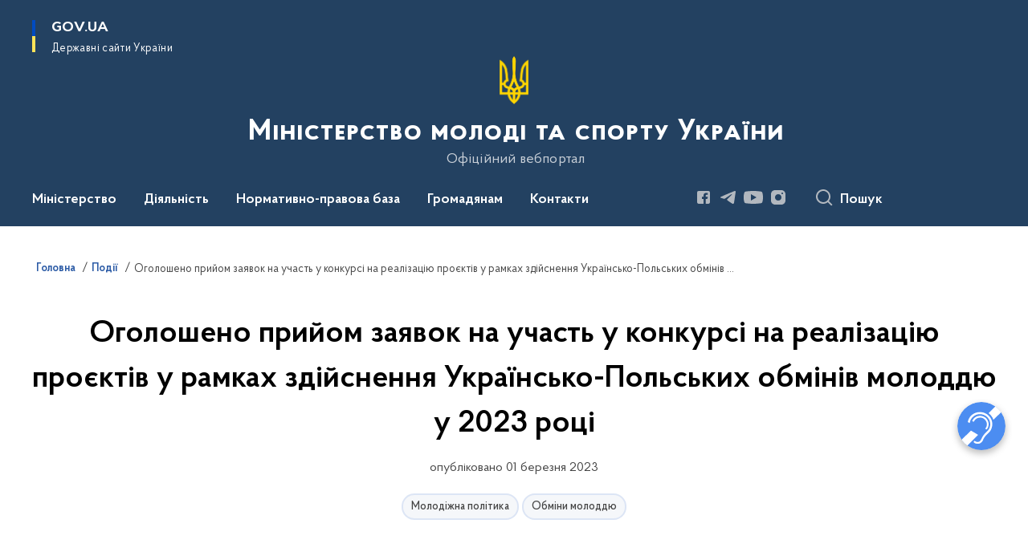

--- FILE ---
content_type: text/html; charset=UTF-8
request_url: https://mms.gov.ua/events/oholosheno-pryiom-zaiavok-na-uchast-u-konkursi-na-realizatsiiu-proiektiv-u-ramkakh-zdiisnennia-ukrainsko-polskykh-obminiv-moloddiu-u-2023-rotsi?fbclid=IwAR3BSczTLJruQOcrqy-C-e3B3TT9Q3jVyhGnwO_TvztcEp3pUCr_j8IG2vE
body_size: 460813
content:

<!DOCTYPE html>
<html lang="uk">

<head>
    <link rel="canonical" href="https://mms.gov.ua/events/oholosheno-pryiom-zaiavok-na-uchast-u-konkursi-na-realizatsiiu-proiektiv-u-ramkakh-zdiisnennia-ukrainsko-polskykh-obminiv-moloddiu-u-2023-rotsi?fbclid=IwAR3BSczTLJruQOcrqy-C-e3B3TT9Q3jVyhGnwO_TvztcEp3pUCr_j8IG2vE"/ nonce="0vtN8JOjnDtkMRjberg7eEyh0tx2uT9Y">
    <meta charset="utf-8">
    <title>Оголошено прийом заявок на участь у конкурсі на реалізацію проєктів у рамках здійснення Українсько-Польських обмінів молоддю у 2023 році | Міністерство молоді та спорту України </title>
    <!--meta info-->
    <meta name="viewport" content="width=device-width, initial-scale=1, shrink-to-fit=no, user-scalable=yes, maximum-scale=2.0">
    <meta name="author" content="Kitsoft">
    <meta name="description" content="">
    <meta name="title" content="Оголошено прийом заявок на участь у конкурсі на реалізацію проєктів у рамках здійснення Українсько-Польських обмінів молоддю у 2023 році">
    <meta name="keywords" content=""/>
    <!-- meta info-->
    
<meta property="og:url" content="https://mms.gov.ua/events/oholosheno-pryiom-zaiavok-na-uchast-u-konkursi-na-realizatsiiu-proiektiv-u-ramkakh-zdiisnennia-ukrainsko-polskykh-obminiv-moloddiu-u-2023-rotsi"/>
<meta property="og:title" content="Міністерство молоді та спорту України - Оголошено прийом заявок на участь у конкурсі на реалізацію проєктів у рамках здійснення Українсько-Польських обмінів молоддю у 2023 році"/>
<meta property="og:description" content=""/>
<meta property="og:image" content="http://mms.gov.ua/storage/app/sites/16/Foto/2023/03/Inf_obmin_molod_UA-PL_page-0001.jpg">

<meta property="og:image:width" content="520" />
<meta property="og:image:height" content="315" />    <meta name="msapplication-TileColor" content="#ffffff">
<meta name="msapplication-TileImage" content="https://mms.gov.ua/themes/odv/assets/images/favicon/ms-icon-144x144.png">
<meta name="theme-color" content="#ffffff">

<link rel="apple-touch-icon" sizes="57x57" href="https://mms.gov.ua/themes/odv/assets/images/favicon/apple-icon-57x57.png"/ nonce="0vtN8JOjnDtkMRjberg7eEyh0tx2uT9Y">
<link rel="apple-touch-icon" sizes="60x60" href="https://mms.gov.ua/themes/odv/assets/images/favicon/apple-icon-60x60.png"/ nonce="0vtN8JOjnDtkMRjberg7eEyh0tx2uT9Y">
<link rel="apple-touch-icon" sizes="72x72" href="https://mms.gov.ua/themes/odv/assets/images/favicon/apple-icon-72x72.png"/ nonce="0vtN8JOjnDtkMRjberg7eEyh0tx2uT9Y">
<link rel="apple-touch-icon" sizes="76x76" href="https://mms.gov.ua/themes/odv/assets/images/favicon/apple-icon-76x76.png"/ nonce="0vtN8JOjnDtkMRjberg7eEyh0tx2uT9Y">
<link rel="apple-touch-icon" sizes="114x114" href="https://mms.gov.ua/themes/odv/assets/images/favicon/apple-icon-114x114.png"/ nonce="0vtN8JOjnDtkMRjberg7eEyh0tx2uT9Y">
<link rel="apple-touch-icon" sizes="120x120" href="https://mms.gov.ua/themes/odv/assets/images/favicon/apple-icon-120x120.png"/ nonce="0vtN8JOjnDtkMRjberg7eEyh0tx2uT9Y">
<link rel="apple-touch-icon" sizes="144x144" href="https://mms.gov.ua/themes/odv/assets/images/favicon/apple-icon-144x144.png"/ nonce="0vtN8JOjnDtkMRjberg7eEyh0tx2uT9Y">
<link rel="apple-touch-icon" sizes="152x152" href="https://mms.gov.ua/themes/odv/assets/images/favicon/apple-icon-152x152.png"/ nonce="0vtN8JOjnDtkMRjberg7eEyh0tx2uT9Y">
<link rel="apple-touch-icon" sizes="180x180" href="https://mms.gov.ua/themes/odv/assets/images/favicon/apple-icon-180x180.png"/ nonce="0vtN8JOjnDtkMRjberg7eEyh0tx2uT9Y">
<link rel="icon" type="image/png" sizes="192x192" href="https://mms.gov.ua/themes/odv/assets/images/favicon/android-icon-192x192.png"/ nonce="0vtN8JOjnDtkMRjberg7eEyh0tx2uT9Y">
<link rel="icon" type="image/png" sizes="144x144" href="https://mms.gov.ua/themes/odv/assets/images/favicon/android-icon-144x144.png"/ nonce="0vtN8JOjnDtkMRjberg7eEyh0tx2uT9Y">
<link rel="icon" type="image/png" sizes="96x96" href="https://mms.gov.ua/themes/odv/assets/images/favicon/android-icon-96x96.png"/ nonce="0vtN8JOjnDtkMRjberg7eEyh0tx2uT9Y">
<link rel="icon" type="image/png" sizes="72x72" href="https://mms.gov.ua/themes/odv/assets/images/favicon/android-icon-72x72.png"/ nonce="0vtN8JOjnDtkMRjberg7eEyh0tx2uT9Y">
<link rel="icon" type="image/png" sizes="48x48" href="https://mms.gov.ua/themes/odv/assets/images/favicon/android-icon-48x48.png"/ nonce="0vtN8JOjnDtkMRjberg7eEyh0tx2uT9Y">
<link rel="icon" type="image/png" sizes="36x36" href="https://mms.gov.ua/themes/odv/assets/images/favicon/android-icon-36x36.png"/ nonce="0vtN8JOjnDtkMRjberg7eEyh0tx2uT9Y">
<link rel="icon" type="image/png" sizes="32x32" href="https://mms.gov.ua/themes/odv/assets/images/favicon/favicon-32x32.png"/ nonce="0vtN8JOjnDtkMRjberg7eEyh0tx2uT9Y">
<link rel="icon" type="image/png" sizes="96x96" href="https://mms.gov.ua/themes/odv/assets/images/favicon/favicon-96x96.png"/ nonce="0vtN8JOjnDtkMRjberg7eEyh0tx2uT9Y">
<link rel="icon" type="image/png" sizes="16x16" href="https://mms.gov.ua/themes/odv/assets/images/favicon/favicon-16x16.png"/ nonce="0vtN8JOjnDtkMRjberg7eEyh0tx2uT9Y">
<link rel="manifest" href="https://mms.gov.ua/themes/odv/assets/images/favicon/manifest.json"/ nonce="0vtN8JOjnDtkMRjberg7eEyh0tx2uT9Y">
    <link rel="stylesheet" href="https://mms.gov.ua/themes/odv/assets/vendor/leaflet/leaflet.css"/ nonce="0vtN8JOjnDtkMRjberg7eEyh0tx2uT9Y">
	<link rel="stylesheet" href="https://mms.gov.ua/themes/odv/assets/vendor/leaflet/leaflet.fullscreen.css"/ nonce="0vtN8JOjnDtkMRjberg7eEyh0tx2uT9Y">    <link rel="stylesheet" type="text/css"
          href="https://cdnjs.cloudflare.com/ajax/libs/material-design-iconic-font/2.2.0/css/material-design-iconic-font.min.css"/ nonce="0vtN8JOjnDtkMRjberg7eEyh0tx2uT9Y">
    <link rel="stylesheet" type="text/css" href="https://mms.gov.ua/combine/a87a0b4c319ad2c5116acf7479fdfedd-1766565248"/ nonce="0vtN8JOjnDtkMRjberg7eEyh0tx2uT9Y">

    
    <script nonce="0vtN8JOjnDtkMRjberg7eEyh0tx2uT9Y">
window.multiLang = {
    allPages: {
        postsName: `Новини`,
        eventsName: `Події`,
        mediagalleriesName: `Медіагалереї`,
        meetingsText: `Засідання`,
        servicesText: `Послуги`,
        pagesText: `Сторінки`,
        moreByThemeText: `Більше за темою`,
        foundResultText: `Знайдено`,
        notFoundText: `Нічого не знайдено`,
        notFoundTextVehicles: `Не знайдено жодного транспортного засобу, спробуйте ще раз або перевірте правильність введених даних`,
        notFoundTextTerrorists: `Не знайдено жодного терориста, спробуйте ще раз або перевірте правильність введених даних`,
        notFoundTextDisappeared: `Не знайдено жодного зниклого громадянина, спробуйте ще раз або перевірте правильність введених даних`,
        notFoundTextDisappearedOOS: `Не знайдено жодної зниклої особи, спробуйте ще раз або перевірте правильність введених даних`,
        loadMoreText: `Завантажуємо ще`,
        loadMoreHintText: `Прокрутіть, щоб завантажити ще`,
        exeptionText: `Щось пішло не так`,
        shortRequest: `Закороткий пошуковий запит`,
        periodText: `За період`,
        authorNameText: `Автор`,
        docName: `від`,
        chosenCategoryText: `Розпорядження`,
        requestSearchText: `Ви шукали`,
        changeVisionText: `Налаштування доступності`,
        changeVisionNormalText: `Стандартна версія`,
        chooseDateText: `Виберіть дату`,
        validateFormFile: `Прикріпіть файл`,
        yearText: `року`,
        chosenNothingWasFound: `За вашим пошуковим запитом нічого не знайдено: `,
        noNewEvents: `Поки що, запланованих подій на майбутнє більше немає`,
        noNewEventsDescription: `Завітайте пізніше, можливо, наші менеджери як раз працюють над додаванням нових подій.`,
        eventsAreCompleted: `Події завершено`,
        singleEventAreCompleted: `завершено`,
        choicesLoading: `Завантажуємо...`,
        choicesNoResults: `Нічого не знайдено`,
        choicesNoChoices: `Вибору немає`,
        noSiteKeyForReCaptcha: `Відсутній параметр для reCaptcha, відправка форми неможлива`,
        noContent: `Інформація відсутня`,
        totalItemsText: `Всього`,
        downloadFile: `Завантажити`,
        viewFile: `Переглянути`,
        verifSingleElText: `перевірка`,
        verifTwoElText: `перевірки`,
        verifManyText: `перевірок`,
        document: `Документ`,
        hoursAgo: `година тому|години тому|годин тому`,
        documentsText: `документ|документи|документів`,
        documentNum: `Реєстраційний номер`,
        documentDate: `Дата створення, надходження документа`,
        docType: `Назва, вид документа`,
        documentName: `Джерело інформації (автор, відповідальний підрозділ)`,
        documentExcerpt: `Галузь, ключові слова`,
        zoomInText: `Збільшити масштаб`,
        zoomOutText: `Зменшити масштаб`,
        fullscreenText: `Повний екран`,
        mapText: `Інтерактивна мапа`,
        loadingText: `Завантажуємо...`,
        noChoicesText: `Вибору немає`,
        downloadOriginalImage: `Завантажити оригінальне зображення`,
        closeEsc: `Закрити (ESC)`,
        slideTitle: `Слайд`,
        slideFrom: `з`
    },
    search: {
        personsText: `Персони`,
        newsText: `Новини`,
        actsText: `НПА`,
        eventsText: `Анонси`,
        pagesText: `Сторінки`,
        mediagalleriesText: `Медіагалереї`,
        ariaMaterialTypeFilter: `Відфільтрувати за типом матеріалу`,
        materials: `матеріал|матеріали|матеріалів`,
        materialNotFound: `За вашим запитом не знайдено матеріалів`,
        materialFounded: `За вашим запитом знайдено`,
        materialsText: `матеріалів`,
        leftSidebarText: `За типом матеріалу`,
        requestPeriodTextFrom: `з`,
        requestPeriodTextTo: ` по`,
        requestFoundedText: `Знайдено`,
        requestTypeDoc: `документи`,
        itemsAmountString_1: `матеріал`,
        itemsAmountString_2: `матеріала`,
        bySearchKey: `за запитом`,
        searchMessage: `Заповніть поле ( мінімум 3 символи )`,
    },
    coordination: {
        notFoundText: "Нічого не знайдено",
        exeptionText: "Щось пішло не так",
        allEvents: "Події за весь період",
    },
    timeLine: {
        allTypesname: `Усі типи`,
        projectsName: `Проекти`,
        actsName: `Документи`,
        pagesName: `Сторінка`,
        eventComplete: `Подія завершена`,
        firstPeriodLoadInterval: `З - по`,
        toTest: `До`,
        fromTest: `Дата з`,
        todayText: `Сьогодні`,
        weekText: `За останній тиждень`,
        monthText: `За останній місяць`,
        errMsgDay: `День початку має бути меншим`,
        errMsgMounth: `Місяць початку має бути меншим`,
        errMsgYear: `Рік початку має бути меншим`,
    },
    all: {
        changeVisionText: "Людям із порушенням зору",
        changeVisionNormalText: "Стандартна версія"
    }
}
// console.log(window.multiLang);

</script>
</head>
<body>
    <a href="#mainContent" tabindex="0" class="link-skip">
        Перейти до основного вмісту
        <span class="link-skip-icon" aria-hidden="true"></span>
    </a>
    
    <div class="wrapper">
        <!-- Header -->
        <header class="header" id="layout-header">
            
<!-- Nav -->
<div class="header-bg">
    <div class="row justify-content-between">

        <div class="d-block d-lg-none navbar-fixed-top" data-spy="affix" data-offset-top="157">
            <div class="menu-for-small-devices d-block d-lg-none" id="menuSm">
                <div class="header-top">
                    <button class="header-menu-close closeMenuSm" aria-label="Закрити меню навігації"></button>
                    <div class="ml-auto">
                                                </div>
                </div>
                <div class="menu-sm-wrap-for-scroll">
                    <div class="menu-container">
                        <nav class="menu" aria-label="Головне меню">
                        <a href="javascript:void(0);"
           class="js-menu-link showSubmenu"
            role="button" aria-haspopup="true" aria-expanded="false"         >
            Міністерство
        </a>
        <div class="submenu">
            <div id="submenu-1">
                <div class="header-top d-flex d-lg-none">
                    <div class="title backMenu" role="button" tabindex="0" aria-label="Закрити підменю">
                        Міністерство
                    </div>
                    <div class="header-menu-close closeMenuSm" role="button" tabindex="0" aria-label="Закрити меню навігації"></div>
                </div>
                <div class="submenu-container d-block d-lg-none">
                                                                                <a href="/persons"
                       class="submenu_child d-block"
                       >
                    Команда
                    </a>
                                                                                <a href="/ministerstvo/struktura"
                       class="submenu_child d-block"
                       >
                    Структура
                    </a>
                                                                                <a href="/ministerstvo/plan-roboti"
                       class="submenu_child d-block"
                       >
                    Плани та звіти роботи
                    </a>
                                                                                <a href="/ministerstvo/obsyagi-byudzhetnih-priznachen-asignuvan-ta-provedenih-vidatkiv-byudzhetu"
                       class="submenu_child d-block"
                       >
                    Обсяги бюджетних призначень (асигнувань) та проведених видатків бюджету
                    </a>
                                                                                <a href="/ministerstvo/prozori-zakupivli"
                       class="submenu_child d-block"
                       >
                    Прозорі закупівлі
                    </a>
                                                                                                                        <a href="/ministerstvo/molodizhna-rada"
                       class="submenu_child d-block"
                       >
                    Молодіжна рада
                    </a>
                                                                                <a href="/ministerstvo/kolegiya-minmolodsportu"
                       class="submenu_child d-block"
                       >
                    Колегія Мінмолодьспорту
                    </a>
                                                                                <a href="https://zakon.rada.gov.ua/laws/show/220-2014-%D0%BF#Text"
                       class="submenu_child d-block"
                       >
                    Положення про Міністерство
                    </a>
                                                                                <a href="/ministerstvo/vakansiyi"
                       class="submenu_child d-block"
                       >
                    Оголошення та вакансії
                    </a>
                                                                                <a href="/ministerstvo/administrativni-poslugi"
                       class="submenu_child d-block"
                       >
                    Адміністративні послуги
                    </a>
                                                                                                                        <a href="/ministerstvo/ekspertna-rada-reformuvannia-sportu"
                       class="submenu_child d-block"
                       >
                    Експертна рада з питань реформування системи спорту України
                    </a>
                                                                                <a href="/ministerstvo/vnutrishnij-audit"
                       class="submenu_child d-block"
                       >
                    Внутрішній аудит
                    </a>
                                                                                <a href="/ministerstvo/zapobigannya-ta-protidiya-korupciyi"
                       class="submenu_child d-block"
                       >
                    Запобігання та протидія корупції
                    </a>
                                                                                <a href="/ministerstvo/regulyatorna-politika"
                       class="submenu_child d-block"
                       >
                    Регуляторна політика
                    </a>
                                                                                <a href="/ministerstvo/robota-z-personalom"
                       class="submenu_child d-block"
                       >
                    Робота з персоналом
                    </a>
                                                                            </div>
            </div>
            <div class="row d-none d-lg-flex">
                                <div class="col-md-4">
                                                            <a href="/persons"
                       class="submenu_child d-block"
                       >
                    Команда
                    </a>
                                                                                <a href="/ministerstvo/struktura"
                       class="submenu_child d-block"
                       >
                    Структура
                    </a>
                                                                                <a href="/ministerstvo/plan-roboti"
                       class="submenu_child d-block"
                       >
                    Плани та звіти роботи
                    </a>
                                                                                <a href="/ministerstvo/obsyagi-byudzhetnih-priznachen-asignuvan-ta-provedenih-vidatkiv-byudzhetu"
                       class="submenu_child d-block"
                       >
                    Обсяги бюджетних призначень (асигнувань) та проведених видатків бюджету
                    </a>
                                                                                <a href="/ministerstvo/prozori-zakupivli"
                       class="submenu_child d-block"
                       >
                    Прозорі закупівлі
                    </a>
                                                        </div>
                                <div class="col-md-4">
                                                            <a href="/ministerstvo/molodizhna-rada"
                       class="submenu_child d-block"
                       >
                    Молодіжна рада
                    </a>
                                                                                <a href="/ministerstvo/kolegiya-minmolodsportu"
                       class="submenu_child d-block"
                       >
                    Колегія Мінмолодьспорту
                    </a>
                                                                                <a href="https://zakon.rada.gov.ua/laws/show/220-2014-%D0%BF#Text"
                       class="submenu_child d-block"
                       >
                    Положення про Міністерство
                    </a>
                                                                                <a href="/ministerstvo/vakansiyi"
                       class="submenu_child d-block"
                       >
                    Оголошення та вакансії
                    </a>
                                                                                <a href="/ministerstvo/administrativni-poslugi"
                       class="submenu_child d-block"
                       >
                    Адміністративні послуги
                    </a>
                                                        </div>
                                <div class="col-md-4">
                                                            <a href="/ministerstvo/ekspertna-rada-reformuvannia-sportu"
                       class="submenu_child d-block"
                       >
                    Експертна рада з питань реформування системи спорту України
                    </a>
                                                                                <a href="/ministerstvo/vnutrishnij-audit"
                       class="submenu_child d-block"
                       >
                    Внутрішній аудит
                    </a>
                                                                                <a href="/ministerstvo/zapobigannya-ta-protidiya-korupciyi"
                       class="submenu_child d-block"
                       >
                    Запобігання та протидія корупції
                    </a>
                                                                                <a href="/ministerstvo/regulyatorna-politika"
                       class="submenu_child d-block"
                       >
                    Регуляторна політика
                    </a>
                                                                                <a href="/ministerstvo/robota-z-personalom"
                       class="submenu_child d-block"
                       >
                    Робота з персоналом
                    </a>
                                                        </div>
                            </div>
        </div>
                                <a href="javascript:void(0);"
           class="js-menu-link showSubmenu"
            role="button" aria-haspopup="true" aria-expanded="false"         >
            Діяльність
        </a>
        <div class="submenu">
            <div id="submenu-2">
                <div class="header-top d-flex d-lg-none">
                    <div class="title backMenu" role="button" tabindex="0" aria-label="Закрити підменю">
                        Діяльність
                    </div>
                    <div class="header-menu-close closeMenuSm" role="button" tabindex="0" aria-label="Закрити меню навігації"></div>
                </div>
                <div class="submenu-container d-block d-lg-none">
                                                                                <a href="/molodizhna-politika"
                       class="submenu_child d-block"
                       >
                    Молодіжна політика
                    </a>
                                                                                <a href="/sport"
                       class="submenu_child d-block"
                       >
                    Спорт
                    </a>
                                                                                <a href="/fizichna-kultura"
                       class="submenu_child d-block"
                       >
                    Фізична культура
                    </a>
                                                                                <a href="/russian-and-belarusian-athletes-who-support-the-war-in-ukraine"
                       class="submenu_child d-block"
                       >
                    Russian and Belarusian athletes who support the war in Ukraine
                    </a>
                                                                                                                        <a href="/bezbaryernij-prostir"
                       class="submenu_child d-block"
                       >
                    Безбар&#039;єрність
                    </a>
                                                                                <a href="/nacionalno-patriotichne-vihovannya"
                       class="submenu_child d-block"
                       >
                    Національна ідентичність
                    </a>
                                                                                <a href="/invasport"
                       class="submenu_child d-block"
                       >
                    Інваспорт
                    </a>
                                                                                <a href="/sportivna-infrastruktura"
                       class="submenu_child d-block"
                       >
                    Спортивна інфраструктура
                    </a>
                                                                                                                        <a href="/mizhnarodne-spivrobitnictvo"
                       class="submenu_child d-block"
                       >
                    Міжнародне співробітництво
                    </a>
                                                                                <a href="/antidopingova-diyalnist"
                       class="submenu_child d-block"
                       >
                    Антидопінгова діяльність
                    </a>
                                                                                <a href="/sportivna-medicina"
                       class="submenu_child d-block"
                       >
                    Спортивна медицина
                    </a>
                                                                                <a href="/derzhavni-pidpriyemstva-ustanovi"
                       class="submenu_child d-block"
                       >
                    Державні підприємства, установи
                    </a>
                                                                            </div>
            </div>
            <div class="row d-none d-lg-flex">
                                <div class="col-md-4">
                                                            <a href="/molodizhna-politika"
                       class="submenu_child d-block"
                       >
                    Молодіжна політика
                    </a>
                                                                                <a href="/sport"
                       class="submenu_child d-block"
                       >
                    Спорт
                    </a>
                                                                                <a href="/fizichna-kultura"
                       class="submenu_child d-block"
                       >
                    Фізична культура
                    </a>
                                                                                <a href="/russian-and-belarusian-athletes-who-support-the-war-in-ukraine"
                       class="submenu_child d-block"
                       >
                    Russian and Belarusian athletes who support the war in Ukraine
                    </a>
                                                        </div>
                                <div class="col-md-4">
                                                            <a href="/bezbaryernij-prostir"
                       class="submenu_child d-block"
                       >
                    Безбар&#039;єрність
                    </a>
                                                                                <a href="/nacionalno-patriotichne-vihovannya"
                       class="submenu_child d-block"
                       >
                    Національна ідентичність
                    </a>
                                                                                <a href="/invasport"
                       class="submenu_child d-block"
                       >
                    Інваспорт
                    </a>
                                                                                <a href="/sportivna-infrastruktura"
                       class="submenu_child d-block"
                       >
                    Спортивна інфраструктура
                    </a>
                                                        </div>
                                <div class="col-md-4">
                                                            <a href="/mizhnarodne-spivrobitnictvo"
                       class="submenu_child d-block"
                       >
                    Міжнародне співробітництво
                    </a>
                                                                                <a href="/antidopingova-diyalnist"
                       class="submenu_child d-block"
                       >
                    Антидопінгова діяльність
                    </a>
                                                                                <a href="/sportivna-medicina"
                       class="submenu_child d-block"
                       >
                    Спортивна медицина
                    </a>
                                                                                <a href="/derzhavni-pidpriyemstva-ustanovi"
                       class="submenu_child d-block"
                       >
                    Державні підприємства, установи
                    </a>
                                                        </div>
                            </div>
        </div>
                                <a href="javascript:void(0);"
           class="js-menu-link showSubmenu"
            role="button" aria-haspopup="true" aria-expanded="false"         >
            Нормативно-правова база
        </a>
        <div class="submenu">
            <div id="submenu-3">
                <div class="header-top d-flex d-lg-none">
                    <div class="title backMenu" role="button" tabindex="0" aria-label="Закрити підменю">
                        Нормативно-правова база
                    </div>
                    <div class="header-menu-close closeMenuSm" role="button" tabindex="0" aria-label="Закрити меню навігації"></div>
                </div>
                <div class="submenu-container d-block d-lg-none">
                                                                                <a href="/npasearch"
                       class="submenu_child d-block"
                       >
                    Нормативно-правові акти
                    </a>
                                                                                <a href="/npasearch?&tags=normativna-baza-fizichnoyi-kulturi-i-sportu"
                       class="submenu_child d-block"
                       >
                    Нормативна база сфери фізичної культури і спорту
                    </a>
                                                                                                                        <a href="https://mms.gov.ua/npasearch?&tags=normativna-baza-sferi-molodizhnoyi-politiki"
                       class="submenu_child d-block"
                       >
                    Нормативна база молодіжної політики
                    </a>
                                                                                <a href="/npasearch?&category=53"
                       class="submenu_child d-block"
                       >
                    Обговорення проєктів актів
                    </a>
                                                                                                                        <a href="/zakonodavstvo/normativno-pravova-baza/inshi-vidavci"
                       class="submenu_child d-block"
                       >
                    Інші видавці
                    </a>
                                                                            </div>
            </div>
            <div class="row d-none d-lg-flex">
                                <div class="col-md-4">
                                                            <a href="/npasearch"
                       class="submenu_child d-block"
                       >
                    Нормативно-правові акти
                    </a>
                                                                                <a href="/npasearch?&tags=normativna-baza-fizichnoyi-kulturi-i-sportu"
                       class="submenu_child d-block"
                       >
                    Нормативна база сфери фізичної культури і спорту
                    </a>
                                                        </div>
                                <div class="col-md-4">
                                                            <a href="https://mms.gov.ua/npasearch?&tags=normativna-baza-sferi-molodizhnoyi-politiki"
                       class="submenu_child d-block"
                       >
                    Нормативна база молодіжної політики
                    </a>
                                                                                <a href="/npasearch?&category=53"
                       class="submenu_child d-block"
                       >
                    Обговорення проєктів актів
                    </a>
                                                        </div>
                                <div class="col-md-4">
                                                            <a href="/zakonodavstvo/normativno-pravova-baza/inshi-vidavci"
                       class="submenu_child d-block"
                       >
                    Інші видавці
                    </a>
                                                        </div>
                            </div>
        </div>
                                <a href="javascript:void(0);"
           class="js-menu-link showSubmenu"
            role="button" aria-haspopup="true" aria-expanded="false"         >
            Громадянам
        </a>
        <div class="submenu">
            <div id="submenu-4">
                <div class="header-top d-flex d-lg-none">
                    <div class="title backMenu" role="button" tabindex="0" aria-label="Закрити підменю">
                        Громадянам
                    </div>
                    <div class="header-menu-close closeMenuSm" role="button" tabindex="0" aria-label="Закрити меню навігації"></div>
                </div>
                <div class="submenu-container d-block d-lg-none">
                                                                                <a href="/gromadyanam/publichna-informaciya"
                       class="submenu_child d-block"
                       >
                    Публічна інформація
                    </a>
                                                                                <a href="/gromadyanam/zvernennya-gromadyan"
                       class="submenu_child d-block"
                       >
                    Звернення громадян
                    </a>
                                                                                <a href="/gromadyanam/konsultaciyi-z-gromadskistyu"
                       class="submenu_child d-block"
                       >
                    Консультації з громадськістю
                    </a>
                                                                                                                        <a href="/gromadyanam/chym-zaimaietsia-upovnovazhenyi-verkhovnoi-rady-z-prav-liudyny"
                       class="submenu_child d-block"
                       >
                    Роз’яснення
                    </a>
                                                                                <a href="/gromadyanam/bezoplatna-pravova-dopomoga"
                       class="submenu_child d-block"
                       >
                    Безоплатна правова допомога
                    </a>
                                                                                <a href="/gromadyanam/pitannya-vidpovidi"
                       class="submenu_child d-block"
                       >
                    Питання-відповіді
                    </a>
                                                                                                                        <a href="/ministerstvo/gromadska-rada"
                       class="submenu_child d-block"
                       >
                    Громадська рада
                    </a>
                                                                                <a href="/timeline?&type=events"
                       class="submenu_child d-block"
                       >
                    Анонси публічних заходів
                    </a>
                                                                                <a href="/gromadyanam/nabori-vidkritih-danih"
                       class="submenu_child d-block"
                       >
                    Набори відкритих даних
                    </a>
                                                                            </div>
            </div>
            <div class="row d-none d-lg-flex">
                                <div class="col-md-4">
                                                            <a href="/gromadyanam/publichna-informaciya"
                       class="submenu_child d-block"
                       >
                    Публічна інформація
                    </a>
                                                                                <a href="/gromadyanam/zvernennya-gromadyan"
                       class="submenu_child d-block"
                       >
                    Звернення громадян
                    </a>
                                                                                <a href="/gromadyanam/konsultaciyi-z-gromadskistyu"
                       class="submenu_child d-block"
                       >
                    Консультації з громадськістю
                    </a>
                                                        </div>
                                <div class="col-md-4">
                                                            <a href="/gromadyanam/chym-zaimaietsia-upovnovazhenyi-verkhovnoi-rady-z-prav-liudyny"
                       class="submenu_child d-block"
                       >
                    Роз’яснення
                    </a>
                                                                                <a href="/gromadyanam/bezoplatna-pravova-dopomoga"
                       class="submenu_child d-block"
                       >
                    Безоплатна правова допомога
                    </a>
                                                                                <a href="/gromadyanam/pitannya-vidpovidi"
                       class="submenu_child d-block"
                       >
                    Питання-відповіді
                    </a>
                                                        </div>
                                <div class="col-md-4">
                                                            <a href="/ministerstvo/gromadska-rada"
                       class="submenu_child d-block"
                       >
                    Громадська рада
                    </a>
                                                                                <a href="/timeline?&type=events"
                       class="submenu_child d-block"
                       >
                    Анонси публічних заходів
                    </a>
                                                                                <a href="/gromadyanam/nabori-vidkritih-danih"
                       class="submenu_child d-block"
                       >
                    Набори відкритих даних
                    </a>
                                                        </div>
                            </div>
        </div>
                                        <a class="js-menu-link" href="/ministerstvo/telefonnij-dovidnik"
                                          >Контакти</a>
            </nav>                    </div>

                    <div class="header-services">
                                                
                        <div class="header-services-item">
                            
    <div class="socials" aria-label="Соціальні мережі">
                                                                        <a href="https://www.facebook.com/minmolodsport/"
               target="_blank"
               aria-label="Сторінка у Facebook (відкриває нове вікно)"
               rel="nofollow noopener noreferrer"
               class="socials-link socials-link-facebook-square">
            </a>
                                                                        <a href="https://t.me/minmolodsport"
               target="_blank"
               aria-label="Сторінка у Telegram (відкриває нове вікно)"
               rel="nofollow noopener noreferrer"
               class="socials-link socials-link-telegram">
            </a>
                                                                        <a href="https://www.youtube.com/c/Minmolodsport"
               target="_blank"
               aria-label="Сторінка у Youtube (відкриває нове вікно)"
               rel="nofollow noopener noreferrer"
               class="socials-link socials-link-youtube-play">
            </a>
                                                                        <a href="https://www.instagram.com/minmolodsport/"
               target="_blank"
               aria-label="Сторінка у Instagram (відкриває нове вікно)"
               rel="nofollow noopener noreferrer"
               class="socials-link socials-link-instagram">
            </a>
            </div>
                        </div>
                        <div class="header-services-item">
                            
                        </div>
                        <div class="mt-5">
                            <button class="main-logo"
                                    data-bs-toggle="modal"
                                    data-bs-target="#govModal"
                                    aria-haspopup="true"
                                    aria-expanded="false">
                                <span class="icon"></span>
                                <span class="main-logo_text">
                                <span>gov.ua</span>
                                    <span class="light">Державні сайти України</span>
                                </span>
                            </button>
                        </div>
                    </div>
                </div>
            </div>
            <div class="header-top">
                <button class="header-menu-icon" id="shomMenuSm" aria-label="Показати меню навігації">
                    <span class="visually-hidden">Меню</span>
                </button>
                <button class="header-search-btn js-search-toggle" aria-haspopup="true" aria-expanded="false">
                    Пошук
                </button>
            </div>
        </div>
        <div class="col-md-3 d-none d-lg-block">
            <button class="main-logo"
                    data-bs-toggle="modal"
                    data-bs-target="#govModal"
                    aria-haspopup="true">
                <span class="icon"></span>
                <span class="main-logo_text">
                    <span>GOV.UA</span>
                    <span class="light">Державні сайти України</span>
                </span>
            </button>
        </div>
        <div class="col-md-3 d-none d-lg-flex">
            <div class="ml-auto d-flex flex-column align-items-end" role="navigation" aria-label="Налаштування мови та доступності">

                
                    
                            </div>
        </div>
        <div class="col-md-12 text-center">
            <a href="/" class="main-title" aria-label="На головну сторінку">
                <div class="icon"
                                          style="background-image: url('https://mms.gov.ua/storage/app/sites/16/Foto/trizubsvg.png')"
                     >
                </div>
                                    <div class="main-title-text">Міністерство молоді та спорту України</div>
                                <div class="light">
                    Офіційний вебпортал
                </div>
            </a>
        </div>
        <div class="col-md-12">

            <div class="menu-container mt-2">

                <div class="d-none d-lg-block">
                    <div id="menuDesktop" class="menu-desktop row">
                        <div class="menu-desktop-wrap">
                                    <nav class="menu" aria-label="Головне меню">
                        <a href="javascript:void(0);"
           class="js-menu-link showSubmenu"
            role="button" aria-haspopup="true" aria-expanded="false"         >
            Міністерство
        </a>
        <div class="submenu">
            <div id="submenu-1">
                <div class="header-top d-flex d-lg-none">
                    <div class="title backMenu" role="button" tabindex="0" aria-label="Закрити підменю">
                        Міністерство
                    </div>
                    <div class="header-menu-close closeMenuSm" role="button" tabindex="0" aria-label="Закрити меню навігації"></div>
                </div>
                <div class="submenu-container d-block d-lg-none">
                                                                                <a href="/persons"
                       class="submenu_child d-block"
                       >
                    Команда
                    </a>
                                                                                <a href="/ministerstvo/struktura"
                       class="submenu_child d-block"
                       >
                    Структура
                    </a>
                                                                                <a href="/ministerstvo/plan-roboti"
                       class="submenu_child d-block"
                       >
                    Плани та звіти роботи
                    </a>
                                                                                <a href="/ministerstvo/obsyagi-byudzhetnih-priznachen-asignuvan-ta-provedenih-vidatkiv-byudzhetu"
                       class="submenu_child d-block"
                       >
                    Обсяги бюджетних призначень (асигнувань) та проведених видатків бюджету
                    </a>
                                                                                <a href="/ministerstvo/prozori-zakupivli"
                       class="submenu_child d-block"
                       >
                    Прозорі закупівлі
                    </a>
                                                                                                                        <a href="/ministerstvo/molodizhna-rada"
                       class="submenu_child d-block"
                       >
                    Молодіжна рада
                    </a>
                                                                                <a href="/ministerstvo/kolegiya-minmolodsportu"
                       class="submenu_child d-block"
                       >
                    Колегія Мінмолодьспорту
                    </a>
                                                                                <a href="https://zakon.rada.gov.ua/laws/show/220-2014-%D0%BF#Text"
                       class="submenu_child d-block"
                       >
                    Положення про Міністерство
                    </a>
                                                                                <a href="/ministerstvo/vakansiyi"
                       class="submenu_child d-block"
                       >
                    Оголошення та вакансії
                    </a>
                                                                                <a href="/ministerstvo/administrativni-poslugi"
                       class="submenu_child d-block"
                       >
                    Адміністративні послуги
                    </a>
                                                                                                                        <a href="/ministerstvo/ekspertna-rada-reformuvannia-sportu"
                       class="submenu_child d-block"
                       >
                    Експертна рада з питань реформування системи спорту України
                    </a>
                                                                                <a href="/ministerstvo/vnutrishnij-audit"
                       class="submenu_child d-block"
                       >
                    Внутрішній аудит
                    </a>
                                                                                <a href="/ministerstvo/zapobigannya-ta-protidiya-korupciyi"
                       class="submenu_child d-block"
                       >
                    Запобігання та протидія корупції
                    </a>
                                                                                <a href="/ministerstvo/regulyatorna-politika"
                       class="submenu_child d-block"
                       >
                    Регуляторна політика
                    </a>
                                                                                <a href="/ministerstvo/robota-z-personalom"
                       class="submenu_child d-block"
                       >
                    Робота з персоналом
                    </a>
                                                                            </div>
            </div>
            <div class="row d-none d-lg-flex">
                                <div class="col-md-4">
                                                            <a href="/persons"
                       class="submenu_child d-block"
                       >
                    Команда
                    </a>
                                                                                <a href="/ministerstvo/struktura"
                       class="submenu_child d-block"
                       >
                    Структура
                    </a>
                                                                                <a href="/ministerstvo/plan-roboti"
                       class="submenu_child d-block"
                       >
                    Плани та звіти роботи
                    </a>
                                                                                <a href="/ministerstvo/obsyagi-byudzhetnih-priznachen-asignuvan-ta-provedenih-vidatkiv-byudzhetu"
                       class="submenu_child d-block"
                       >
                    Обсяги бюджетних призначень (асигнувань) та проведених видатків бюджету
                    </a>
                                                                                <a href="/ministerstvo/prozori-zakupivli"
                       class="submenu_child d-block"
                       >
                    Прозорі закупівлі
                    </a>
                                                        </div>
                                <div class="col-md-4">
                                                            <a href="/ministerstvo/molodizhna-rada"
                       class="submenu_child d-block"
                       >
                    Молодіжна рада
                    </a>
                                                                                <a href="/ministerstvo/kolegiya-minmolodsportu"
                       class="submenu_child d-block"
                       >
                    Колегія Мінмолодьспорту
                    </a>
                                                                                <a href="https://zakon.rada.gov.ua/laws/show/220-2014-%D0%BF#Text"
                       class="submenu_child d-block"
                       >
                    Положення про Міністерство
                    </a>
                                                                                <a href="/ministerstvo/vakansiyi"
                       class="submenu_child d-block"
                       >
                    Оголошення та вакансії
                    </a>
                                                                                <a href="/ministerstvo/administrativni-poslugi"
                       class="submenu_child d-block"
                       >
                    Адміністративні послуги
                    </a>
                                                        </div>
                                <div class="col-md-4">
                                                            <a href="/ministerstvo/ekspertna-rada-reformuvannia-sportu"
                       class="submenu_child d-block"
                       >
                    Експертна рада з питань реформування системи спорту України
                    </a>
                                                                                <a href="/ministerstvo/vnutrishnij-audit"
                       class="submenu_child d-block"
                       >
                    Внутрішній аудит
                    </a>
                                                                                <a href="/ministerstvo/zapobigannya-ta-protidiya-korupciyi"
                       class="submenu_child d-block"
                       >
                    Запобігання та протидія корупції
                    </a>
                                                                                <a href="/ministerstvo/regulyatorna-politika"
                       class="submenu_child d-block"
                       >
                    Регуляторна політика
                    </a>
                                                                                <a href="/ministerstvo/robota-z-personalom"
                       class="submenu_child d-block"
                       >
                    Робота з персоналом
                    </a>
                                                        </div>
                            </div>
        </div>
                                <a href="javascript:void(0);"
           class="js-menu-link showSubmenu"
            role="button" aria-haspopup="true" aria-expanded="false"         >
            Діяльність
        </a>
        <div class="submenu">
            <div id="submenu-2">
                <div class="header-top d-flex d-lg-none">
                    <div class="title backMenu" role="button" tabindex="0" aria-label="Закрити підменю">
                        Діяльність
                    </div>
                    <div class="header-menu-close closeMenuSm" role="button" tabindex="0" aria-label="Закрити меню навігації"></div>
                </div>
                <div class="submenu-container d-block d-lg-none">
                                                                                <a href="/molodizhna-politika"
                       class="submenu_child d-block"
                       >
                    Молодіжна політика
                    </a>
                                                                                <a href="/sport"
                       class="submenu_child d-block"
                       >
                    Спорт
                    </a>
                                                                                <a href="/fizichna-kultura"
                       class="submenu_child d-block"
                       >
                    Фізична культура
                    </a>
                                                                                <a href="/russian-and-belarusian-athletes-who-support-the-war-in-ukraine"
                       class="submenu_child d-block"
                       >
                    Russian and Belarusian athletes who support the war in Ukraine
                    </a>
                                                                                                                        <a href="/bezbaryernij-prostir"
                       class="submenu_child d-block"
                       >
                    Безбар&#039;єрність
                    </a>
                                                                                <a href="/nacionalno-patriotichne-vihovannya"
                       class="submenu_child d-block"
                       >
                    Національна ідентичність
                    </a>
                                                                                <a href="/invasport"
                       class="submenu_child d-block"
                       >
                    Інваспорт
                    </a>
                                                                                <a href="/sportivna-infrastruktura"
                       class="submenu_child d-block"
                       >
                    Спортивна інфраструктура
                    </a>
                                                                                                                        <a href="/mizhnarodne-spivrobitnictvo"
                       class="submenu_child d-block"
                       >
                    Міжнародне співробітництво
                    </a>
                                                                                <a href="/antidopingova-diyalnist"
                       class="submenu_child d-block"
                       >
                    Антидопінгова діяльність
                    </a>
                                                                                <a href="/sportivna-medicina"
                       class="submenu_child d-block"
                       >
                    Спортивна медицина
                    </a>
                                                                                <a href="/derzhavni-pidpriyemstva-ustanovi"
                       class="submenu_child d-block"
                       >
                    Державні підприємства, установи
                    </a>
                                                                            </div>
            </div>
            <div class="row d-none d-lg-flex">
                                <div class="col-md-4">
                                                            <a href="/molodizhna-politika"
                       class="submenu_child d-block"
                       >
                    Молодіжна політика
                    </a>
                                                                                <a href="/sport"
                       class="submenu_child d-block"
                       >
                    Спорт
                    </a>
                                                                                <a href="/fizichna-kultura"
                       class="submenu_child d-block"
                       >
                    Фізична культура
                    </a>
                                                                                <a href="/russian-and-belarusian-athletes-who-support-the-war-in-ukraine"
                       class="submenu_child d-block"
                       >
                    Russian and Belarusian athletes who support the war in Ukraine
                    </a>
                                                        </div>
                                <div class="col-md-4">
                                                            <a href="/bezbaryernij-prostir"
                       class="submenu_child d-block"
                       >
                    Безбар&#039;єрність
                    </a>
                                                                                <a href="/nacionalno-patriotichne-vihovannya"
                       class="submenu_child d-block"
                       >
                    Національна ідентичність
                    </a>
                                                                                <a href="/invasport"
                       class="submenu_child d-block"
                       >
                    Інваспорт
                    </a>
                                                                                <a href="/sportivna-infrastruktura"
                       class="submenu_child d-block"
                       >
                    Спортивна інфраструктура
                    </a>
                                                        </div>
                                <div class="col-md-4">
                                                            <a href="/mizhnarodne-spivrobitnictvo"
                       class="submenu_child d-block"
                       >
                    Міжнародне співробітництво
                    </a>
                                                                                <a href="/antidopingova-diyalnist"
                       class="submenu_child d-block"
                       >
                    Антидопінгова діяльність
                    </a>
                                                                                <a href="/sportivna-medicina"
                       class="submenu_child d-block"
                       >
                    Спортивна медицина
                    </a>
                                                                                <a href="/derzhavni-pidpriyemstva-ustanovi"
                       class="submenu_child d-block"
                       >
                    Державні підприємства, установи
                    </a>
                                                        </div>
                            </div>
        </div>
                                <a href="javascript:void(0);"
           class="js-menu-link showSubmenu"
            role="button" aria-haspopup="true" aria-expanded="false"         >
            Нормативно-правова база
        </a>
        <div class="submenu">
            <div id="submenu-3">
                <div class="header-top d-flex d-lg-none">
                    <div class="title backMenu" role="button" tabindex="0" aria-label="Закрити підменю">
                        Нормативно-правова база
                    </div>
                    <div class="header-menu-close closeMenuSm" role="button" tabindex="0" aria-label="Закрити меню навігації"></div>
                </div>
                <div class="submenu-container d-block d-lg-none">
                                                                                <a href="/npasearch"
                       class="submenu_child d-block"
                       >
                    Нормативно-правові акти
                    </a>
                                                                                <a href="/npasearch?&tags=normativna-baza-fizichnoyi-kulturi-i-sportu"
                       class="submenu_child d-block"
                       >
                    Нормативна база сфери фізичної культури і спорту
                    </a>
                                                                                                                        <a href="https://mms.gov.ua/npasearch?&tags=normativna-baza-sferi-molodizhnoyi-politiki"
                       class="submenu_child d-block"
                       >
                    Нормативна база молодіжної політики
                    </a>
                                                                                <a href="/npasearch?&category=53"
                       class="submenu_child d-block"
                       >
                    Обговорення проєктів актів
                    </a>
                                                                                                                        <a href="/zakonodavstvo/normativno-pravova-baza/inshi-vidavci"
                       class="submenu_child d-block"
                       >
                    Інші видавці
                    </a>
                                                                            </div>
            </div>
            <div class="row d-none d-lg-flex">
                                <div class="col-md-4">
                                                            <a href="/npasearch"
                       class="submenu_child d-block"
                       >
                    Нормативно-правові акти
                    </a>
                                                                                <a href="/npasearch?&tags=normativna-baza-fizichnoyi-kulturi-i-sportu"
                       class="submenu_child d-block"
                       >
                    Нормативна база сфери фізичної культури і спорту
                    </a>
                                                        </div>
                                <div class="col-md-4">
                                                            <a href="https://mms.gov.ua/npasearch?&tags=normativna-baza-sferi-molodizhnoyi-politiki"
                       class="submenu_child d-block"
                       >
                    Нормативна база молодіжної політики
                    </a>
                                                                                <a href="/npasearch?&category=53"
                       class="submenu_child d-block"
                       >
                    Обговорення проєктів актів
                    </a>
                                                        </div>
                                <div class="col-md-4">
                                                            <a href="/zakonodavstvo/normativno-pravova-baza/inshi-vidavci"
                       class="submenu_child d-block"
                       >
                    Інші видавці
                    </a>
                                                        </div>
                            </div>
        </div>
                                <a href="javascript:void(0);"
           class="js-menu-link showSubmenu"
            role="button" aria-haspopup="true" aria-expanded="false"         >
            Громадянам
        </a>
        <div class="submenu">
            <div id="submenu-4">
                <div class="header-top d-flex d-lg-none">
                    <div class="title backMenu" role="button" tabindex="0" aria-label="Закрити підменю">
                        Громадянам
                    </div>
                    <div class="header-menu-close closeMenuSm" role="button" tabindex="0" aria-label="Закрити меню навігації"></div>
                </div>
                <div class="submenu-container d-block d-lg-none">
                                                                                <a href="/gromadyanam/publichna-informaciya"
                       class="submenu_child d-block"
                       >
                    Публічна інформація
                    </a>
                                                                                <a href="/gromadyanam/zvernennya-gromadyan"
                       class="submenu_child d-block"
                       >
                    Звернення громадян
                    </a>
                                                                                <a href="/gromadyanam/konsultaciyi-z-gromadskistyu"
                       class="submenu_child d-block"
                       >
                    Консультації з громадськістю
                    </a>
                                                                                                                        <a href="/gromadyanam/chym-zaimaietsia-upovnovazhenyi-verkhovnoi-rady-z-prav-liudyny"
                       class="submenu_child d-block"
                       >
                    Роз’яснення
                    </a>
                                                                                <a href="/gromadyanam/bezoplatna-pravova-dopomoga"
                       class="submenu_child d-block"
                       >
                    Безоплатна правова допомога
                    </a>
                                                                                <a href="/gromadyanam/pitannya-vidpovidi"
                       class="submenu_child d-block"
                       >
                    Питання-відповіді
                    </a>
                                                                                                                        <a href="/ministerstvo/gromadska-rada"
                       class="submenu_child d-block"
                       >
                    Громадська рада
                    </a>
                                                                                <a href="/timeline?&type=events"
                       class="submenu_child d-block"
                       >
                    Анонси публічних заходів
                    </a>
                                                                                <a href="/gromadyanam/nabori-vidkritih-danih"
                       class="submenu_child d-block"
                       >
                    Набори відкритих даних
                    </a>
                                                                            </div>
            </div>
            <div class="row d-none d-lg-flex">
                                <div class="col-md-4">
                                                            <a href="/gromadyanam/publichna-informaciya"
                       class="submenu_child d-block"
                       >
                    Публічна інформація
                    </a>
                                                                                <a href="/gromadyanam/zvernennya-gromadyan"
                       class="submenu_child d-block"
                       >
                    Звернення громадян
                    </a>
                                                                                <a href="/gromadyanam/konsultaciyi-z-gromadskistyu"
                       class="submenu_child d-block"
                       >
                    Консультації з громадськістю
                    </a>
                                                        </div>
                                <div class="col-md-4">
                                                            <a href="/gromadyanam/chym-zaimaietsia-upovnovazhenyi-verkhovnoi-rady-z-prav-liudyny"
                       class="submenu_child d-block"
                       >
                    Роз’яснення
                    </a>
                                                                                <a href="/gromadyanam/bezoplatna-pravova-dopomoga"
                       class="submenu_child d-block"
                       >
                    Безоплатна правова допомога
                    </a>
                                                                                <a href="/gromadyanam/pitannya-vidpovidi"
                       class="submenu_child d-block"
                       >
                    Питання-відповіді
                    </a>
                                                        </div>
                                <div class="col-md-4">
                                                            <a href="/ministerstvo/gromadska-rada"
                       class="submenu_child d-block"
                       >
                    Громадська рада
                    </a>
                                                                                <a href="/timeline?&type=events"
                       class="submenu_child d-block"
                       >
                    Анонси публічних заходів
                    </a>
                                                                                <a href="/gromadyanam/nabori-vidkritih-danih"
                       class="submenu_child d-block"
                       >
                    Набори відкритих даних
                    </a>
                                                        </div>
                            </div>
        </div>
                                        <a class="js-menu-link" href="/ministerstvo/telefonnij-dovidnik"
                                          >Контакти</a>
            </nav>                                <button aria-expanded="false" type="button" class="show_more d-none" id="show_more" aria-label="Показати більше пунктів меню"></button>
                        </div>
                        <nav class="socials-search-wrap ml-auto d-none d-lg-flex">
                            <span class="mr-15">
</span>
                            
    <div class="socials" aria-label="Соціальні мережі">
                                                                        <a href="https://www.facebook.com/minmolodsport/"
               target="_blank"
               aria-label="Сторінка у Facebook (відкриває нове вікно)"
               rel="nofollow noopener noreferrer"
               class="socials-link socials-link-facebook-square">
            </a>
                                                                        <a href="https://t.me/minmolodsport"
               target="_blank"
               aria-label="Сторінка у Telegram (відкриває нове вікно)"
               rel="nofollow noopener noreferrer"
               class="socials-link socials-link-telegram">
            </a>
                                                                        <a href="https://www.youtube.com/c/Minmolodsport"
               target="_blank"
               aria-label="Сторінка у Youtube (відкриває нове вікно)"
               rel="nofollow noopener noreferrer"
               class="socials-link socials-link-youtube-play">
            </a>
                                                                        <a href="https://www.instagram.com/minmolodsport/"
               target="_blank"
               aria-label="Сторінка у Instagram (відкриває нове вікно)"
               rel="nofollow noopener noreferrer"
               class="socials-link socials-link-instagram">
            </a>
            </div>
                            <button class="header-search-btn js-search-toggle" aria-haspopup="true" aria-expanded="false">
                                Пошук
                            </button>
                        </nav>
                    </div>
                </div>

                
<div class="search-form" id="searchFormWrap">
    <div class="d-flex px-3">
        <button class="header-menu-close ml-auto closeMenuSm" aria-label="Закрити форму пошуку" id="closeSearch"></button>
    </div>

    <div class="nav btns-wrap" id="nav-tab" role="tablist">
        <button class="nav-link active" id="nav-search-portal-tab" data-bs-toggle="tab" data-bs-target="#nav-search-portal" type="button" role="tab" aria-controls="nav-search-portal" aria-selected="true">
            Шукати на порталі
        </button>
        <span class="or">або</span>
        <button class="nav-link" id="nav-search-npa-tab" data-bs-toggle="tab" data-bs-target="#nav-search-npa" type="button" role="tab" aria-controls="nav-search-npa" aria-selected="false">
            серед нормативно-правових актів
        </button>
    </div>
    <div class="tab-content px-4 px-xxs-mobile-0" id="nav-tabContent">
        <div class="tab-pane fade show active" id="nav-search-portal" role="tabpanel" aria-labelledby="nav-search-portal-tab">
            <form id="searchPortalForm"
                  action="/searchresult"
                  method="GET"
                  class="row align-items-end mb-3 pb-3 mb-lg-0 pb-lg-0">

                <div class="col-md-9">
                    <label for="searchKeyWord">Ключові слова</label>
                    <input class="input" name="key" id="searchKeyWord" placeholder="Введіть ключові слова у назві або тексті" type="text"/>
                    <div class="suggestions_container" id="suggestionsContainer"></div>
                </div>
                <div class="col-md-3 mt-3 mt-md-0">
                    <button id="searchPortalFormSubmit" type="submit" class="wcag-btn wcag-btn-search w-100">Знайти</button>
                </div>
            </form>
        </div>
        <div class="tab-pane fade" id="nav-search-npa" role="tabpanel" aria-labelledby="nav-search-npa-tab">
            <form id="searchNPAForm"
                  action="/npasearch"
                  method="GET"
                  class="row align-items-end search-form-portal mb-5 pb-5 mb-lg-0 pb-lg-0">
                <div class="col-md-4 mb-30">
                    <label class="mb-2" id="selectCategoryLabel">Тип документа</label>
                    <select class="choices js-choice_single" name="category" id="select_category">
                        <option value="">Тип документа не обрано</option>
                                                <option value="53">Проєкт до обговорення</option>
                                                <option value="54">Закон України</option>
                                                <option value="55">Указ Президента України</option>
                                                <option value="56">Наказ Міністерства молоді та спорту України</option>
                                                <option value="58">Наказ Міністерства культури, молоді та спорту України</option>
                                                <option value="59">Постанова Кабінету Міністрів України</option>
                                                <option value="68">Розпорядження Кабінету Міністрів України</option>
                                                <option value="69">Наказ присвоєння спортивних звань 2016-2020 рр</option>
                                                <option value="78">Наказ у сфері фізичної культури і спорту 2016-2020 рр</option>
                                                <option value="83">Наказ у сфері молодіжної політики 2016-2020 рр</option>
                                                <option value="85">Інші видавці</option>
                                                <option value="98">Система відбору</option>
                                                <option value="99">Регламент/Положення</option>
                                            </select>
                </div>

                <div class="col-md-4 mb-30">
                    <label class="mb-2" id="selectTagLabel">Тема</label>
                    <select class="choices js-choice_single" name="tags" id="select_tag">
                        <option value="">Тему документа не обрано</option>
                                                <option value='tokio-2020'>Токіо-2020</option>
                                                <option value='pekin-2022'>Пекін-2022</option>
                                                <option value='antikorupcijna-diyalnist'>Антикорупційна діяльність</option>
                                                <option value='obmini-moloddyu'>Обміни молоддю</option>
                                                <option value='normativna-baza-fizichnoyi-kulturi-i-sportu'>Нормативна база фізичної культури і спорту</option>
                                                <option value='normativna-baza-sferi-molodizhnoyi-politiki'>Нормативна база сфери молодіжної політики</option>
                                                <option value='litni-olimpijski-vidi-sportu'>Літні олімпійські види спорту</option>
                                                <option value='zimovi-olimpijski-vidi-sportu'>Зимові олімпійські види спорту</option>
                                                <option value='neolimpijski-vidi-sportu'>Неолімпійські види спорту</option>
                                                <option value='nacionalni-zbirni-osib-z-invalidnistyu'>Національні збірні осіб з інвалідністю</option>
                                                <option value='olimpijskij-ruh'>Олімпійський рух</option>
                                                <option value='molodizhna-politika'>Молодіжна політика</option>
                                                <option value='masovij-sport'>Масовий спорт</option>
                                                <option value='ministr'>Міністр</option>
                                                <option value='mizhnarodne-spivrobitnictvo'>Міжнародне співробітництво</option>
                                                <option value='yevropejska-integraciya'>Європейська інтеграція</option>
                                                <option value='nacionalno-patriotichne-vihovannya'>Національна ідентичність</option>
                                                <option value='25-sportivnih-magnitiv'>25 спортивних магнітів</option>
                                                <option value='sportivna-infrastruktura'>Спортивна інфраструктура</option>
                                                <option value='antidopingova-diyalnist'>Антидопінгова діяльність</option>
                                                <option value='dzyudo'>Дзюдо</option>
                                                <option value='sannij-sport'>Санний спорт</option>
                                                <option value='nakazi-po-vidah-sportu'>Накази про змагання 2021</option>
                                                <option value='greko-rimska-borotba'>Греко-римська боротьба</option>
                                                <option value='viplata-groshovih-vinagorod'>Виплата грошових винагород 2021</option>
                                                <option value='prisvoyennya-sportivnih-zvan'>Присвоєння спортивних звань 2021</option>
                                                <option value='fehtuvannya'>Фехтування</option>
                                                <option value='tenis'>Теніс</option>
                                                <option value='novini-regioniv'>Новини регіонів</option>
                                                <option value='stipendiyi'>Стипендії спортсменам та тренерам</option>
                                                <option value='suchasne-pyatiborstvo'>Сучасне п&#039;ятиборство</option>
                                                <option value='borotba-vilna'>Боротьба вільна</option>
                                                <option value='radiosport-i-radiozvyazok'>Радіоспорт і радіозв&#039;язок</option>
                                                <option value='skeleton'>Скелетон</option>
                                                <option value='zmini-do-yekp'>Зміни ЄКП 2021</option>
                                                <option value='legka-atletika'>Легка атлетика</option>
                                                <option value='plavannya'>Плавання</option>
                                                <option value='basketbol'>Баскетбол</option>
                                                <option value='snoubording'>Сноубординг</option>
                                                <option value='bobslej'>Бобслей</option>
                                                <option value='profesijnij-boks'>Професійний бокс</option>
                                                <option value='fristajl'>Фристайл</option>
                                                <option value='short-trek'>Шорт-трек</option>
                                                <option value='strilba-z-luka'>Стрільба з лука</option>
                                                <option value='biatlon'>Біатлон</option>
                                                <option value='volonterstvo'>Волонтерство</option>
                                                <option value='avtomobilnij-sport'>Автомобільний спорт</option>
                                                <option value='tenis-nastilnij'>Теніс настільний</option>
                                                <option value='figurne-katannya'>Фігурне катання</option>
                                                <option value='sport-veteraniv'>Спорт ветеранів</option>
                                                <option value='molodizhni-centri'>Молодіжні центри</option>
                                                <option value='pasporti-byudzhetnih-program'>Паспорти бюджетних програм</option>
                                                <option value='centri-olimpijskoyi-pidgotovki'>Центри олімпійської підготовки</option>
                                                <option value='vazhka-atletika'>Важка атлетика</option>
                                                <option value='vesluvannya-akademichne'>Веслування академічне</option>
                                                <option value='vesluvannya-na-bajdarkah-i-kanoe'>Веслування на байдарках і каное</option>
                                                <option value='vesluvalnij-slalom'>Веслувальний слалом</option>
                                                <option value='lizhni-gonki'>Лижні гонки</option>
                                                <option value='vodne-polo'>Водне поло</option>
                                                <option value='futzal'>Футзал</option>
                                                <option value='boks'>Бокс</option>
                                                <option value='strilba-kulova'>Стрільба кульова</option>
                                                <option value='go'>Го</option>
                                                <option value='bilyardnij-sport'>Більярдний спорт</option>
                                                <option value='volejbol'>Волейбол</option>
                                                <option value='ogoloshennya'>Оголошення</option>
                                                <option value='molodizhna-stolicya'>Молодіжна столиця</option>
                                                <option value='sinhronne-plavannya'>Синхронне плавання</option>
                                                <option value='triatlon'>Триатлон</option>
                                                <option value='girskolizhnij-sport'>Гірськолижний спорт</option>
                                                <option value='velosport'>Велоспорт</option>
                                                <option value='sumo'>Сумо</option>
                                                <option value='sportivne-oriyentuvannya'>Спортивне орієнтування</option>
                                                <option value='tancyuvalnij-sport'>Танцювальний спорт</option>
                                                <option value='sportivni-tanci'>Спортивні танці</option>
                                                <option value='armsport'>Армрестлінг</option>
                                                <option value='sambo'>Самбо</option>
                                                <option value='skvosh'>Сквош</option>
                                                <option value='parashutnij-sport'>Парашутний спорт</option>
                                                <option value='vesluvannya-na-chovnah-drakon'>Веслування на човнах Дракон</option>
                                                <option value='rolikovij-sport'>Роликовий спорт</option>
                                                <option value='akrobatichnij-rok-n-rol'>Акробатичний рок-н-рол</option>
                                                <option value='sportivna-akrobatika'>Спортивна акробатика</option>
                                                <option value='sportivna-aerobika'>Спортивна аеробіка</option>
                                                <option value='cherlideng'>Черліденг</option>
                                                <option value='motocikletnij-sport'>Мотоциклетний спорт</option>
                                                <option value='bouling'>Боулінг</option>
                                                <option value='pauerlifting'>Пауерліфтинг</option>
                                                <option value='plyazhnij-gandbol'>Пляжний гандбол</option>
                                                <option value='shahi'>Шахи</option>
                                                <option value='sportivnij-poker'>Спортивний покер</option>
                                                <option value='bodibilding'>Бодібілдинг</option>
                                                <option value='tayilandskij-boks-muej-taj'>Таїландський бокс Муей Тай</option>
                                                <option value='kikboksing-wako'>Кікбоксинг WAKO</option>
                                                <option value='francuzkij-boks-savat'>Французький бокс Сават</option>
                                                <option value='pankration'>Панкратіон</option>
                                                <option value='greppling'>Грепплінг</option>
                                                <option value='borotba-kurash'>Боротьба Кураш</option>
                                                <option value='dzhiu-dzhitsu'>Джиу-джитсу</option>
                                                <option value='ushu'>Ушу</option>
                                                <option value='taekvon-do-itf'>Таеквон-до ІТФ</option>
                                                <option value='florbol'>Флорбол</option>
                                                <option value='regbilig'>Регбіліг</option>
                                                <option value='girovij-sport'>Гирьовий спорт</option>
                                                <option value='avtomodelnij-sport'>Автомодельний спорт</option>
                                                <option value='vodno-motornij-sport'>Водно-моторний спорт</option>
                                                <option value='estetichna-grupova-gimnastika'>Естетична групова гімнастика</option>
                                                <option value='kikboksing-wpka'>Кікбоксинг WPKA</option>
                                                <option value='kikboksing-iska'>Кікбоксинг ІСКА</option>
                                                <option value='kombat-samozahist-iso'>Комбат самозахист ІСО</option>
                                                <option value='morski-bagatoborstva'>Морські багатоборства</option>
                                                <option value='rukopashnij-bij'>Рукопашний бій</option>
                                                <option value='hokej-na-travi'>Хокей на траві</option>
                                                <option value='gimnastika-sportivna'>Гімнастика спортивна</option>
                                                <option value='zdorovij-sposib-zhittya'>Здоровий спосіб життя</option>
                                                <option value='mizhnarodni-zmagannya'>Міжнародні змагання</option>
                                                <option value='oplata-praci'>Оплата праці</option>
                                                <option value='pidvodnij-sport'>Підводний спорт</option>
                                                <option value='pracevlashtuvannya-molodi'>Працевлаштування молоді</option>
                                                <option value='stribki-na-lizhah-z-tramplina'>Стрибки на лижах з трампліна</option>
                                                <option value='vitrilnij-sport'>Вітрильний спорт</option>
                                                <option value='thekvondo-vtf'>Тхеквондо (ВТФ)</option>
                                                <option value='lizhne-dvoborstvo'>Лижне двоборство</option>
                                                <option value='regbi'>Регбі</option>
                                                <option value='sportivne-obladnannya-ta-inventar'>Спортивне обладнання та інвентар</option>
                                                <option value='futbol'>Футбол</option>
                                                <option value='horting'>Хортинг</option>
                                                <option value='privitannya'>Привітання</option>
                                                <option value='ribolovnij-sport'>Риболовний спорт</option>
                                                <option value='olimpijskij-sport'>Олімпійський спорт</option>
                                                <option value='zasidannya-uryadu'>Засідання Уряду</option>
                                                <option value='gimnastika-hudozhnya'>Гімнастика художня</option>
                                                <option value='basketbol-3h3'>Баскетбол 3х3</option>
                                                <option value='informacijna-politika'>Інформаційна політика</option>
                                                <option value='badminton'>Бадмінтон</option>
                                                <option value='karate'>Карате</option>
                                                <option value='kinnij-sport'>Кінний спорт</option>
                                                <option value='vijskovo-sportivni-bagatoborstva'>Військово-спортивні багатоборства</option>
                                                <option value='vodnolizhnij-sport'>Воднолижний спорт</option>
                                                <option value='karate-wkc'>Карате WKC</option>
                                                <option value='kikboksing-vtka'>Кікбоксинг ВТКА</option>
                                                <option value='praktichna-strilba'>Практична стрільба</option>
                                                <option value='sportivnij-turizm'>Спортивний туризм</option>
                                                <option value='covid-19'>Covid-19</option>
                                                <option value='eksperiment-zi-sportivnimi-federaciyami'>Експеримент зі спортивними федераціями</option>
                                                <option value='sportivna-medicina'>Спортивна медицина</option>
                                                <option value='strilba-stendova'>Стрільба стендова</option>
                                                <option value='alpinizm'>Альпінізм</option>
                                                <option value='stribki-u-vodu'>Стрибки у воду</option>
                                                <option value='stribki-na-batuti'>Стрибки на батуті</option>
                                                <option value='invasport'>Інваспорт</option>
                                                <option value='ruhova-aktivnist'>Рухова активність</option>
                                                <option value='dityacho-yunackij-sport'>Дитячо-юнацький та резервний спорт</option>
                                                <option value='skelelazinnya'>Скелелазіння</option>
                                                <option value='kovzanyarskij-sport'>Ковзанярський спорт</option>
                                                <option value='molodizhnij-pracivnik'>Молодіжний працівник</option>
                                                <option value='ocinyuvannya-fizichnoyi-pidgotovlenosti'>Оцінювання фізичної підготовленості</option>
                                                <option value='spartakiadi'>Спартакіади</option>
                                                <option value='zvitnist-2-fk'>Звітність 2-ФК</option>
                                                <option value='robota-z-personalom'>Робота з персоналом</option>
                                                <option value='konkurs-proyektiv-npv'>Конкурс проєктів НПВ</option>
                                                <option value='prioritetnist-vidiv-sportu'>Пріоритетність видів спорту</option>
                                                <option value='shashki'>Шашки</option>
                                                <option value='reyestr-viznanih-vidiv-sportu'>Реєстр визнаних видів спорту</option>
                                                <option value='universalnij-bij'>Універсальний бій</option>
                                                <option value='aviamodelnij-sport'>Авіамодельний спорт</option>
                                                <option value='planernij-sport'>Планерний спорт</option>
                                                <option value='pozhezhno-prikladnij-sport'>Пожежно-прикладний спорт</option>
                                                <option value='akvabajk'>Аквабайк</option>
                                                <option value='sporting'>Спортінг</option>
                                                <option value='kikboksing-wka'>Кікбоксинг WKA</option>
                                                <option value='raketomodelnij-sport'>Ракетомодельний спорт</option>
                                                <option value='kungfu'>Кунгфу</option>
                                                <option value='sudnomodelnij-sport'>Судномодельний спорт</option>
                                                <option value='zmishani-yedinoborstva-mma'>Змішані єдиноборства ММА</option>
                                                <option value='strongmen'>Стронгмен</option>
                                                <option value='bogatirske-bagatoborstvo'>Богатирське багатоборство</option>
                                                <option value='kiokushin-budo-karate'>Кіокушин БуДо карате</option>
                                                <option value='gandbol'>Гандбол</option>
                                                <option value='volejbol-plyazhnij'>Волейбол пляжний</option>
                                                <option value='fri-fajt'>Фрі-файт</option>
                                                <option value='bejsbol'>Бейсбол</option>
                                                <option value='softbol'>Софтбол</option>
                                                <option value='kibersport'>Кіберспорт</option>
                                                <option value='cifrovizaciya'>Цифровізація</option>
                                                <option value='pejntbol'>Пейнтбол</option>
                                                <option value='godzyu-ryu-karate'>Годзю-рю карате</option>
                                                <option value='paralimpijci'>Паралімпійці</option>
                                                <option value='deflimpijci'>Дефлімпійці</option>
                                                <option value='rejting-z-olimpijskih-vidiv-sportu'>Рейтинг з олімпійських видів спорту</option>
                                                <option value='rejting-z-neolimpijskih-vidiv-sportu'>Рейтинг з неолімпійських видів спорту</option>
                                                <option value='reyestr-sportivnih-rekordiv'>Реєстр спортивних рекордів</option>
                                                <option value='plyazhna-borotba'>Пляжна боротьба</option>
                                                <option value='rukopash-gopak'>Рукопаш гопак</option>
                                                <option value='deltaplanernij-sport'>Дельтапланерний спорт</option>
                                                <option value='urochistosti'>Урочистості</option>
                                                <option value='sport-z-litayuchim-diskom'>Спорт з літаючим диском</option>
                                                <option value='shotokan-karate-do-skif'>Шотокан карате-до СКІФ</option>
                                                <option value='kiokushinkajkan-karate'>Кіокушинкайкан карате</option>
                                                <option value='kozackij-dvobij'>Козацький двобій</option>
                                                <option value='hokej-z-shajboyu'>Хокей з шайбою</option>
                                                <option value='naukovo-metodichna-diyalnist'>Науково-методична діяльність</option>
                                                <option value='mizhnarodni-sportivni-federaciyi'>Міжнародні спортивні федерації</option>
                                                <option value='peretyaguvannya-kanatu'>Перетягування канату</option>
                                                <option value='taekvon-do'>Таеквон-До</option>
                                                <option value='molodizhni-radi'>Молодіжні ради</option>
                                                <option value='vseukrayinskij-molodizhnij-centr'>Всеукраїнський молодіжний центр</option>
                                                <option value='premiyi-kabinetu-ministriv-ukrayini'>Премії Кабінету Міністрів України</option>
                                                <option value='kiokushinkaj-karate'>Кіокушинкай карате</option>
                                                <option value='zvernennya-gromadyan'>Звернення громадян</option>
                                                <option value='funakoshi-shotokan-karate'>Фунакоші шотокан карате</option>
                                                <option value='kombat-dzyu-dzyucu'>Комбат Дзю-Дзюцу</option>
                                                <option value='gorodkovij-sport'>Городковий спорт</option>
                                                <option value='kiokushin-karate'>Кіокушин карате</option>
                                                <option value='zhinocha-borotba'>Жіноча боротьба</option>
                                                <option value='plyazhnij-futbol'>Пляжний футбол</option>
                                                <option value='borotba-na-poyasah-alish'>Боротьба на поясах Алиш</option>
                                                <option value='kolegiya'>Колегія</option>
                                                <option value='karate-jks'>Карате JKS</option>
                                                <option value='rukopash-spas'>Рукопаш &quot;Спас&quot;</option>
                                                <option value='reglament'>Регламент/Положення 2020-2021</option>
                                                <option value='brejking'>Брейкінг</option>
                                                <option value='paraplanernij-sport'>Парапланерний спорт</option>
                                                <option value='ukrayinska-borotba-na-poyasah'>Українська боротьба на поясах</option>
                                                <option value='socialni-proyekti'>Соціальні проєкти</option>
                                                <option value='amerikanskij-futbol'>Американський футбол</option>
                                                <option value='borotba-na-poyasah'>Боротьба на поясах</option>
                                                <option value='borotba-sambo'>Боротьба самбо</option>
                                                <option value='sport-iz-sobakami'>Спорт із собаками</option>
                                                <option value='bojove-sambo'>Бойове самбо</option>
                                                <option value='vshanuvannya-geroyiv'>Вшанування героїв</option>
                                                <option value='oblichchya-sportu'>Обличчя спорту</option>
                                                <option value='hakaton'>Спортивний хакатон</option>
                                                <option value='minifutbol'>Мініфутбол</option>
                                                <option value='poliatlon'>Поліатлон</option>
                                                <option value='pakt-zaradi-molodi'>Пакт заради молоді</option>
                                                <option value='vertolitnij-sport'>Вертолітний спорт</option>
                                                <option value='darts'>Дартс</option>
                                                <option value='erazmus'>Еразмус+</option>
                                                <option value='konsultaciyi-z-gromadskistyu'>Консультації з громадськістю</option>
                                                <option value='navchalno-trenuvalni-zbori'>Навчально-тренувальні збори</option>
                                                <option value='golf'>Гольф</option>
                                                <option value='vejkbording'>Вейкбординг</option>
                                                <option value='konkurs-proyektiv-mdgo'>Конкурс проєктів МДГО</option>
                                                <option value='bagatoborstvo-tiloohoronciv'>Багатоборство тілоохоронців</option>
                                                <option value='sportivnij-bridzh'>Спортивний бридж</option>
                                                <option value='rezervnij-sport'>Резервний спорт</option>
                                                <option value='korling'>Кьорлінг</option>
                                                <option value='litakovij-sport'>Літаковий спорт</option>
                                                <option value='tradicijne-karate'>Традиційне карате</option>
                                                <option value='kanupolo'>Кануполо</option>
                                                <option value='prozori-zakupivli'>Прозорі закупівлі</option>
                                                <option value='studentskij-sport'>Студентський та учнівський спорт</option>
                                                <option value='parizh-2024'>Париж-2024</option>
                                                <option value='kjokushinkai-karate-uniya'>Кйокушінкаі карате унія</option>
                                                <option value='ukrayinskij-molodizhnij-fond'>Український молодіжний фонд</option>
                                                <option value='bezbaryernij-prostir'>Безбар&#039;єрний простір</option>
                                                <option value='aktivni-parki'>Активні парки</option>
                                                <option value='sport-dlya-vsih'>Агенція масового спорту України</option>
                                                <option value='manipulyuvannya-u-sporti'>Доброчесність у спорті</option>
                                                <option value='nakazi-pro-zmagannya-2022'>Накази про змагання 2022</option>
                                                <option value='zmini-yekp-2022'>Зміни ЄКП 2022</option>
                                                <option value='viplata-vinagorod-v-2022-roci'>Виплата грошових винагород 2022</option>
                                                <option value='reglamentpolozhennya-2022'>Регламент/Положення 2022</option>
                                                <option value='sportivni-zvannya-2022'>Присвоєння спортивних звань 2022</option>
                                                <option value='vsesvitni-igri'>ХІ Всесвітні ігри</option>
                                                <option value='sportivnij-menedzhment'>Спортивний менеджмент</option>
                                                <option value='petank'>Петанк</option>
                                                <option value='nadzvichajni-situaciyi'>Надзвичайні ситуації</option>
                                                <option value='milan-2026'>Мілан-2026</option>
                                                <option value='sankciyi'>Санкції</option>
                                                <option value='parkur'>Паркур</option>
                                                <option value='povitroplavalnyi-sport'>Повітроплавальний спорт</option>
                                                <option value='hii-vsesvitni-igri'>ХІІ Всесвітні ігри</option>
                                                <option value='nakazy-pro-zmahannia-2023'>Накази про змагання 2023</option>
                                                <option value='zminy-iekp-2023'>Зміни ЄКП 2023</option>
                                                <option value='rehlamentpolozhennia-2023'>Регламент/Положення 2023</option>
                                                <option value='prysvoiennia-sportyvnykh-zvan-2023'>Присвоєння спортивних звань 2023</option>
                                                <option value='vyplata-hroshovykh-vynahorod-2023'>Виплата грошових винагород 2023</option>
                                                <option value='iii-ievropeiski-ihry'>ІІІ Європейські ігри</option>
                                                <option value='publichna-informatsiia'>Публічна інформація</option>
                                                <option value='nakazy-pro-zmahannia-2024'>Накази про змагання 2024</option>
                                                <option value='zminy-iekp-2024'>Зміни ЄКП 2024</option>
                                                <option value='rehlamentpolozhennia-2024'>Регламент/Положення 2024</option>
                                                <option value='prysvoiennia-sportyvnykh-zvan-2024'>Присвоєння спортивних звань 2024</option>
                                                <option value='yedyna-sportyvna-klasyfikatsiia'>Єдина спортивна класифікація</option>
                                                <option value='vyplata-hroshovykh-vynahorod-2024'>Виплата грошових винагород 2024</option>
                                                <option value='serednovichnyi-bii'>Середньовічний бій</option>
                                                <option value='padel'>Падел</option>
                                                <option value='tekbol'>Текбол</option>
                                                <option value='mentalne-zdorovia'>Ментальне здоров&#039;я</option>
                                                <option value='adaptyvnyi-sport'>Адаптивний спорт</option>
                                                <option value='reforma'>Реформа</option>
                                                <option value='los-andzheles-2028'>Лос-Анджелес-2028</option>
                                                <option value='kudo'>Кудо</option>
                                                <option value='henderna-rivnist'>Гендерна рівність</option>
                                                <option value='nakazy-pro-zmahannia-2025'>Накази про змагання 2025</option>
                                                <option value='vyplata-hroshovykh-vynahorod-2025'>Виплата грошових винагород 2025</option>
                                                <option value='prysvoiennia-sportyvnykh-zvan-2025'>Присвоєння спортивних звань 2025</option>
                                                <option value='zminy-iekp-2025'>Зміни ЄКП 2025</option>
                                                <option value='rehlamentpolozhennia-2025'>Регламент/Положення 2025</option>
                                                <option value='lakros'>Лакрос</option>
                                                <option value='profspilky'>Профспілки</option>
                                                <option value='flah-futbol'>Флаг-футбол</option>
                                                <option value='viiskovo-tekhnolohichnyi-sport'>Військово-технологічний спорт</option>
                                                <option value='pliazhnyi-tenis'>Пляжний теніс</option>
                                                <option value='shliakh-chempioniv'>Шлях чемпіонів</option>
                                                <option value='plich-o-plich'>Пліч-о-пліч</option>
                                                <option value='avtonomiia-sportu'>Автономія спорту</option>
                                                <option value='olympic-lab'>Olympic Lab</option>
                                                <option value='khiii-vsesvitni-ihry'>ХІІІ Всесвітні ігри</option>
                                                <option value='nakazy-pro-zmahannia-2026'>Накази про змагання 2026</option>
                                                <option value='zminy-iekp-2026'>Зміни ЄКП 2026</option>
                                                <option value='prysvoiennia-sportyvnykh-zvan-2026'>Присвоєння спортивних звань 2026</option>
                                                <option value='vyplata-hroshovykh-vynahorod-2026'>Виплата грошових винагород 2026</option>
                                                <option value='rehlamentpolozhennia-2026'>Регламент/Положення 2026</option>
                                            </select>
                </div>

                <div class="col-sm-6 col-lg-2 mb-30">
                    <div class="accessible-datepicker">
                        <label class="accessible-datepicker-label mb-2" for="npaDateFrom">
                             Дата прийняття з
                            <span class="visually-hidden">Введіть дату у форматі</span>
                        </label>
                        <div class="accessible-datepicker-group">
                            <input type="text"
                                   class="accessible-datepicker-input"
                                   placeholder="дд/мм/рррр"
                                   id="npaDateFrom"
                                   name="from"
                                   autocomplete="off"
                            >
                            <button type="button"
                                    class="accessible-datepicker-icon"
                                    aria-label="Оберіть дату">
                            </button>
                        </div>
                        <div class="accessible-datepicker-dialog accessible-datepicker-dialog-days d-none js-set-aria-labelledby"
     role="dialog"
     aria-modal="true"
     aria-label="Оберіть дату"
>
    <div class="accessible-datepicker-dialog-header">
        <button type="button"
                class="prev-year"
                aria-label="Попередній рік">
        </button>
        <button type="button"
                class="prev-month"
                aria-label="Попередній місяць">
        </button>
        <span class="visually-hidden month-year-label" aria-live="polite"></span>
        <button type="button" class="month"></button>
        <button type="button" class="year"></button>
        <button type="button"
                class="next-month"
                aria-label="Наступний місяць">
        </button>
        <button type="button"
                class="next-year"
                aria-label="Наступний рік">
        </button>
    </div>
    <div>
        <table class="dates js-datepicker-table" role="grid">
            <thead>
            <tr>
                <th scope="col" abbr="понеділок">
                    Пн
                </th>
                <th scope="col" abbr="вівторок">
                    Вт
                </th>
                <th scope="col" abbr="середа">
                    Ср
                </th>
                <th scope="col" abbr="четвер">
                    Чт
                </th>
                <th scope="col" abbr="п'ятниця">
                    Пт
                </th>
                <th scope="col" abbr="субота">
                    Сб
                </th>
                <th scope="col" abbr="неділя">
                    Нд
                </th>
            </tr>
            </thead>
            <tbody></tbody>
        </table>
    </div>
</div>
<div class="accessible-datepicker-dialog accessible-datepicker-dialog-months d-none"
     role="dialog"
     aria-modal="true"
     aria-label="Оберіть місяць"
>
    <div class="table-wrap">
        <table class="months js-datepicker-table">
            <tbody><tr></tr></tbody>
        </table>
    </div>
</div>
<div class="accessible-datepicker-dialog accessible-datepicker-dialog-years d-none"
     role="dialog"
     aria-modal="true"
     aria-label="Оберіть рік"
>
    <div class="table-wrap d-flex align-items-center">
        <span role="button" tabindex="0" class="accessible-datepicker-dialog-arrow arrow-prev" aria-label="Попередні роки"></span>
        <table class="years js-datepicker-table">
            <tbody><tr></tr></tbody>
        </table>
        <span role="button" tabindex="0" class="accessible-datepicker-dialog-arrow arrow-next" aria-label="Наступні роки"></span>
    </div>
</div>                    </div>
                </div>
                <div class="col-sm-6 col-lg-2 mb-30">
                    <div class="accessible-datepicker accessible-datepicker-right">
                        <label class="accessible-datepicker-label mb-2" for="npaDateTo">
                            Дата по
                            <span class="visually-hidden">Введіть дату у форматі</span>
                        </label>
                        <div class="accessible-datepicker-group">
                            <input type="text"
                                   class="accessible-datepicker-input"
                                   placeholder="дд/мм/рррр"
                                   id="npaDateTo"
                                   name="to"
                                   autocomplete="off"
                            >
                            <button type="button"
                                    class="accessible-datepicker-icon"
                                    aria-label="Оберіть дату">
                            </button>
                        </div>
                        <div class="accessible-datepicker-dialog accessible-datepicker-dialog-days d-none js-set-aria-labelledby"
     role="dialog"
     aria-modal="true"
     aria-label="Оберіть дату"
>
    <div class="accessible-datepicker-dialog-header">
        <button type="button"
                class="prev-year"
                aria-label="Попередній рік">
        </button>
        <button type="button"
                class="prev-month"
                aria-label="Попередній місяць">
        </button>
        <span class="visually-hidden month-year-label" aria-live="polite"></span>
        <button type="button" class="month"></button>
        <button type="button" class="year"></button>
        <button type="button"
                class="next-month"
                aria-label="Наступний місяць">
        </button>
        <button type="button"
                class="next-year"
                aria-label="Наступний рік">
        </button>
    </div>
    <div>
        <table class="dates js-datepicker-table" role="grid">
            <thead>
            <tr>
                <th scope="col" abbr="понеділок">
                    Пн
                </th>
                <th scope="col" abbr="вівторок">
                    Вт
                </th>
                <th scope="col" abbr="середа">
                    Ср
                </th>
                <th scope="col" abbr="четвер">
                    Чт
                </th>
                <th scope="col" abbr="п'ятниця">
                    Пт
                </th>
                <th scope="col" abbr="субота">
                    Сб
                </th>
                <th scope="col" abbr="неділя">
                    Нд
                </th>
            </tr>
            </thead>
            <tbody></tbody>
        </table>
    </div>
</div>
<div class="accessible-datepicker-dialog accessible-datepicker-dialog-months d-none"
     role="dialog"
     aria-modal="true"
     aria-label="Оберіть місяць"
>
    <div class="table-wrap">
        <table class="months js-datepicker-table">
            <tbody><tr></tr></tbody>
        </table>
    </div>
</div>
<div class="accessible-datepicker-dialog accessible-datepicker-dialog-years d-none"
     role="dialog"
     aria-modal="true"
     aria-label="Оберіть рік"
>
    <div class="table-wrap d-flex align-items-center">
        <span role="button" tabindex="0" class="accessible-datepicker-dialog-arrow arrow-prev" aria-label="Попередні роки"></span>
        <table class="years js-datepicker-table">
            <tbody><tr></tr></tbody>
        </table>
        <span role="button" tabindex="0" class="accessible-datepicker-dialog-arrow arrow-next" aria-label="Наступні роки"></span>
    </div>
</div>                    </div>
                </div>

                <div class="col-md-4 mb-3 mb-md-0">
                    <label class="mb-2" for="npaKey"> Ключові слова у назві або тексті</label>
                    <input class="input" name="key" type="text" placeholder="Введіть ключові слова у назві або тексті" id="npaKey"/>
                </div>

                <div class="col-md-4 mb-3 mb-md-0">
                    <label class="mb-2" for="npaNo"> Номер</label>
                    <input class="input" name="num" type="text" id="npaNo" placeholder="Введіть номер"/>
                </div>

                <div class="col-md-4 mb-3 mb-md-0">
                    <button id="searchNPAFormSubmit" type="submit" class="wcag-btn wcag-btn-search w-100">Знайти</button>
                </div>
            </form>
        </div>
    </div>

</div>            </div>

        </div>
    </div>

    <div class="modal gov" id="govModal" tabindex="-1" aria-label="Модальне вікно державних сайтів України">
        <div class="modal-dialog modal-lg" role="document">
            <div class="modal-content gov-ua">
                <button class="icon-close"
                        data-bs-dismiss="modal"
                        aria-label="Закрити діалог">
                </button>
                <ul class="outer-links">
                    <li><a href="http://www.president.gov.ua/" target="_blank">Президент України</a></li>
                    <li><a href="http://rada.gov.ua/" target="_blank">Верховна Рада України</a></li>
                </ul>
                <ul class="outer-links">
                    <li><a href="http://www.ccu.gov.ua/" target="_blank">Конституційний Суд України</a></li>
                    <li><a href="http://www.rnbo.gov.ua/" target="_blank">Рада національної безпеки і оборони України</a></li>
                </ul>
                <ul class="outer-links">
                    <li><a href="https://www.kmu.gov.ua/catalog/" target="_blank">Органи виконавчої влади</a></li>
                </ul>
            </div>
        </div>
    </div>

</div>        </header>
        <!-- Content -->
        <section id="layout-content">
            <div id="mainContent"></div>
            



    <nav class="main-breadcrumbs" aria-label="Хлібні крихти">
        <ol class="breadcrumb">
            <li class="breadcrumb-item">
                <a href="/"><span>Головна</span></a>
            </li>
                            <li class="breadcrumb-item " >
                                            <a href="/timeline?&type=events" ><span>Події</span></a>
                                    </li>
                            <li class="breadcrumb-item active"  aria-current="page" >
                                            Оголошено прийом заявок на участь у конкурсі на реалізацію проєктів у рамках здійснення Українсько-Польських обмінів молоддю у 2023 році
                                    </li>
                    </ol>
    </nav>


<div class="news__wrapper">
    <div id="page-title">
        <div class="page_title">
            <h1 class="heading-1">Оголошено прийом заявок на участь у конкурсі на реалізацію проєктів у рамках здійснення Українсько-Польських обмінів молоддю у 2023 році</h1>
            <div class="page_title-desc">

                
                опубліковано 01 березня 2023
            </div>
                            <ul class="wcag-tags mt-2 print-hidden" aria-label="Теги події">
                                        <li class="d-inline-block mb-0">
                        <a href="/tag/molodizhna-politika" class="wcag-tags-item secondary">Молодіжна політика</a>
                    </li>
                                        <li class="d-inline-block mb-0">
                        <a href="/tag/obmini-moloddyu" class="wcag-tags-item secondary">Обміни молоддю</a>
                    </li>
                                    </ul>
                    </div>
        <hr class="divider">

        <div class="row">
            <div class="col-xl-9">
                <div class="news__item--inner">
                    
<div class="event_info-block">
        <div class="event_info-block_date-time event-type-2">
        <div class="event_info-block_date-time_start">
            <p class="event_info-date"><span class="fw-semibold">01 березня 2023</span>, середа</p>
                        <p class="event_info-time"><span class="fw-semibold">Початок о</span> 12:13</p>
                    </div>
                <span class="event_info-block_date-time_line">—</span>
        <div class="event_info-block_date-time_end">
            <p class="event_info-date"><span class="fw-semibold">31 березня 2023</span>, п’ятниця</p>
                        <p class="event_info-time"><span class="fw-semibold">Кінець о</span> 15:00</p>
                    </div>
            </div>
    
    </div>                </div>
            </div>
        </div>
        <hr class="divider">
    </div>

    <div class="row" id="sticky-container">
        <div class="col-lg-9">
            <div class="news__item--inner mb-40">
                <div class="editor-content"><p>Відповідно до <a href="https://zakon.rada.gov.ua/laws/show/616_195#Text">Договору між Кабінетом Міністрів України та Урядом Республіки Польща про Українсько-Польську Раду обміну молоддю, затвердженого постановою Кабінету Міністрів України від 09 грудня 2015 року № 1017</a>, та <a href="https://zakon.rada.gov.ua/laws/show/z0937-16#Tex">Порядку здійснення Українсько-Польських обмінів молоддю та проведення заходів відповідно до Договору між Кабінетом Міністрів України та Урядом Республіки Польща про Українсько-Польську Раду обміну молоддю</a>, затвердженого наказом Мінмолодьспорту від 04 липня 2016 року № 2643, зареєстрованого у Міністерстві юстиції України від 11 липня 2016 року за № 937/29067 (із змінами), Міністерство молоді та спорту оголошує прийом заявок на участь у конкурсі проєктів у рамках здійснення Українсько-Польських обмінів молоддю у 2023 році.</p>

<p>На проведення конкурсу проєктів цього року у Державному бюджеті України передбачено <strong>3,5 млн</strong><strong>&nbsp;</strong><strong>грн.</strong></p>

<p><strong>Хто може подавати заявку на участь у конкурсі?</strong></p>

<p>Неприбуткові організації, які працюють з молоддю, зокрема:</p>

<ul>
	<li>інститути громадянського суспільства;</li>
	<li>заклади освіти;</li>
	<li>комунальні установи, які працюють з молоддю.</li>
</ul>

<p>Юридичні особи, зареєстровані в Україні, подають заявки на участь у конкурсі до Міністерства молоді та спорту України, керуючись інформацією, розміщеною на офіційному сайті Мінмолодьспорту.</p>

<p>Організації, які подають заявки на участь у конкурсі до Мінмолодьспорту, повинні мати партнерську організацію з Польщі та надати відомості про неї при подачі документів.</p>

<p><strong>Подача документів на участь у конкурсі:&nbsp;</strong></p>

<p>Пакет документів на участь у конкурсі має бути поданий до Мінмолодьспорту до <strong>15:00 (за київським часом) 31</strong><strong>&nbsp;</strong><strong>березня 2023 року</strong> у друкованій формі (у 2-х примірниках) на офіційному бланку організації на адресу: м. Київ, вул. Еспланадна, 42 к. 418, та електронній формі (<a href="mailto:depmolpolmms@gmail.com">depmolpolmms@gmail.com</a>).&nbsp;</p>

<p><strong>Пакет документів має містити:&nbsp;</strong></p>

<ul>
	<li><a href="https://docs.google.com/document/d/1lJYMYeOVLEL5NGAYlQPywpBqZjEOE-tr/edit?usp=sharing&amp;ouid=117217693288798066591&amp;rtpof=true&amp;sd=true">заявку</a> (оригінал та копія у паперовому вигляді та на електронну адресу);</li>
	<li>детальний <a href="https://docs.google.com/document/d/1CmaWWtjMscRj0B6EavupHsZ4aKWpCRn2/edit?usp=sharing&amp;ouid=117217693288798066591&amp;rtpof=true&amp;sd=true">розрахунок</a> витрат;</li>
	<li>копії установчих документів;</li>
	<li><a href="https://docs.google.com/document/d/1DDLB0_j9c6LcNUYfEcNOfjzNyK_1c96d/edit?usp=sharing&amp;ouid=117217693288798066591&amp;rtpof=true&amp;sd=true">заяву організації-партнера</a></li>
</ul>

<p>Інститути громадянського суспільства, заклади, установи можуть подавати на конкурс лише одну заявку. Заявки, подані на конкурс, не повертаються.</p>

<p>Заявка на участь у конкурсі має бути подана за підписом керівника юридичної особи, або іншої особи, яка може вчиняти дії від імені юридичної особи, дані про яких оприлюднено в Єдиному державному реєстрі юридичних осіб, фізичних осіб-підприємців та громадських формувань Міністерства юстиції України.</p>

<p><strong>Пріоритети конкурсу 2023 року:&nbsp;</strong></p>

<ul>
	<li>Відкривання спільного минулого і культурної спадщини.</li>
	<li>Розвиток підприємницьких компетентностей молоді та підтримка підприємницьких ініціатив.</li>
	<li>Поглиблення співпраці та обмін досвідом між молодіжними працівниками, молодіжними центрами та молодіжними організаціями у сфері технічної і галузевої освіти з урахуванням впровадження цифрових технологій.</li>
	<li>Підтримка ініціатив молоді, спрямованих на подолання наслідків війни росії проти України, допомога молоді, яка постраждала від агресії росії проти України, зокрема через волонтерство.</li>
	<li>Зміцнення міжкультурного діалогу шляхом створення умов для відкритості і взаємоповаги серед молоді.</li>
</ul>

<p>Проєкти, подані на конкурс повинні відповідати одному із зазначених пріоритетів.</p>

<p>Проєкти у рамках здійснення обмінів молоддю можуть реалізовуватися на території України, з урахуванням забезпечення на належному рівні безпеки учасників у період дії правового режиму воєнного стану в Україні або окремих її місцевостях, та/або на території Республіки Польща, залежно від обраної форми проекту:</p>

<ul>
	<li>молодіжний обмін: Республіка Польща або Україна (проєкт, що передбачає прийом або відправлення групи);</li>
	<li>молодіжні зустрічі (конференції, тренінги тощо): Республіка Польща і Україна (можливість реалізації проекту в обох країнах);</li>
	<li>інформаційно-просвітницькі проєкти (інформаційні заходи, розповсюдження кращого досвіду через публікації тощо): Республіка Польща і Україна (можливість реалізації проєктів в обох країнах).</li>
</ul>

<p>Проєкти у рамках здійснення обмінів молоддю можуть реалізовуватися у режимі реального часу (онлайн) з використанням відповідних технічних засобів, зокрема через Інтернет.</p>

<p><strong>Важливо!</strong> Перетинання державного кордону українською молоддю з метою участі в проектах, що будуть реалізовуватися в рамках Українсько-Польських обмінів молоддю на території Республіки Польща, здійснюється відповідно до законодавства України.</p>

<p><strong>Умови реалізації проєктів:&nbsp;</strong></p>

<p>Один проєкт може тривати не менше 5 та не більше 10 днів, не враховуючи дні приїзду і від’їзду учасників підготовчого етапу та підготовчого візиту реалізації проєкту.</p>

<p>Участь у проєктах можуть брати особи віком від 14 до 35 років та особи, що працюють із молоддю.</p>

<p>Кількість учасників проєкту становить 10-40 осіб, що включає супроводжуючих осіб, у тому числі керівників груп та молодіжних працівників.</p>

<p>Кількість супроводжуючих, у тому числі керівників груп та молодіжних працівників, визначається із розрахунку 1 особа на 10 учасників проєкту.</p>

<p>Кількість учасників проекту з України та Польщі має бути рівною.</p>

<p>Підготовчий візит у період дії правового режиму воєнного стану в Україні або в окремих її місцевостях не проводиться.</p>

<p>Детальні умови участі у конкурсі та перелік документів ви знайдете за посиланням: <a href="https://zakon.rada.gov.ua/laws/show/z0937-16#Text">https://zakon.rada.gov.ua/laws/show/z0937-16#Text</a></p>

<p><strong>Хто та коли прийме рішення про переможців конкурсу?</strong></p>

<p>Склад Української частини Українсько-Польської Ради обміну молоддю затверджено затверджено розпорядженням Кабінету Міністрів України від 29 листопада 2022 р. № 1069-р.</p>

<p>Рішення про переможців конкурсу буде прийнято Українсько-Польською Радою обміну молоддю <strong>до 15 травня 2023 року</strong> та розміщено на офіційному вебпорталі Мінмолодьспорту <a href="https://mms.gov.ua/">https://mms.gov.ua/</a>.</p>

<p>Організації-переможці реалізують проєкти <strong>до&nbsp;</strong><strong>30&nbsp;</strong><strong>листопада 20</strong><strong>23 року.</strong></p>

<p><strong><em>Важливо!</em></strong></p>

<p><strong>Як знайти партнерську організацію з Польщі?</strong></p>

<p>Інформацію про партнерські організації Польщі можна знайти за посиланням <a href="http://www.otlas.eu/">www.otlas.eu</a> або в базі пошуку партнерських організацій за посиланням <a href="https://wymianymlodziezy.frse.org.pl/organizations/">https://wymianymlodziezy.frse.org.pl/organizations/</a>. Рекомендуємо вам зареєструватися у зазначеній базі, так потенційному партнеру з Польщі буде легше знайти вашу організацію.</p>

<p><strong>Як отримати додаткову інформацію?</strong></p>

<p>За телефоном: (044) 287-24-57 – Департамент молодіжної політики.</p>

<p><img src="/storage/app/sites/16/Foto/2023/03/Inf_obmin_molod_UA-PL_page-0001.jpg" style="width: 300px;" class="fr-fic fr-dib"></p>

<p><img src="/storage/app/sites/16/Foto/2023/03/Inf_obmin_molod_UA-PL_page-0002.jpg" style="width: 300px;" class="fr-fic fr-dib"></p></div>
                <div class="btn_action-wrap mt-3 mb-3">
    
        <button class="btn btn_action facebook customShare" data-type="facebook"
            aria-label="Поділитись на Facebook">Поділитися</button>
    <button class="btn btn_action linkedin customShare" data-type="linkedin"
            aria-label="Поділитись в LinkedIn">Linkedin</button>
    <button class="btn btn_action twitter customShare" data-type="twitter"
            aria-label="Поділитись в Twitter">Твітнути</button>
    <button class="btn btn_action print_page btn-print" id="printBtn">Надрукувати</button>
</div>                <!-- navigation (+) -->
<nav class="news__item--navigation mt-30" aria-label="Навігація між подіями">
    <div class="row">
        <div class="col-6 prev">
                            <a href="/events/do-uvahy-sportyvnykh-federatsii-hromadskykh-orhanizatsii-fizkulturno-sportyvnoi-spriamovanosti-osvitnikh-zakladiv-ta-inshykh-subiektiv-sportyvnoho-rukhu">
                    <p class="link">
                        Попередня
                    </p>
                    <p class="title">До уваги спортивних федерацій, громадських організацій фізкультурно-спортивної спрямованості, освітніх закладів та інших суб’єктів спортивного руху</p>
                </a>
                    </div>
        <div class="col-6 next">
                            <a href="/events/minmolodsportu-oholoshuie-konkursnyi-vidbir-do-skladu-nahliadovoi-rady-derzhavnoi-ustanovy-ukrainskoho-molodizhnoho-fondu-z-chysla-predstavnykiv-subiektiv-hromadskoho-sektoru">
                    <p class="link">Наступна
                    </p>
                    <p class="title">Мінмолодьспорту оголошує конкурсний відбір до складу Наглядової ради Державної установи Українського молодіжного фонду з числа представників суб’єктів громадського сектору</p>
                </a>
                    </div>
    </div>
</nav>
<!-- /navigation -->            </div>
        </div>
        <div class="col-lg-3 d-none d-lg-block">
            <div class="sidebar">

                
                    <div class="mb-30">
                                    <div class="addtocalendar addtocalendar-custom" id="addToCalendar">
        <button type="button" class="atcb-link btn btn-addtocalendar" aria-haspopup="menu">Додати в календар</button>
        <var class="atc_event">
            <var class="atc_date_start">2023-03-01 12:13:00</var>
            <var class="atc_date_end">2023-03-31 15:00:00</var>
            <var class="atc_timezone">Europe/Kiev</var>
            <var class="atc_title">Оголошено прийом заявок на участь у конкурсі на реалізацію проєктів у рамках здійснення Українсько-Польських обмінів молоддю у 2023 році</var>
            <var class="atc_description"></var>
            <var class="atc_location"></var>
            <var class="atc_organizer">Event organizer.</var>
            <var class="atc_organizer_email">event@organizer.email</var>
        </var>
    </div>
                    </div>

                
                
                <div class="sidebar__map">
                                    </div>
            </div>
        </div>
    </div>

</div>



        </section>
        <!-- Footer -->
        <footer class="footer" id="layout-footer">
            
<div class="footer_top row justify-content-md-between">
    <div class="col-12">

        <h2>
    <button class="site-map_btn collapsed" type="button" data-bs-toggle="collapse" data-bs-target="#collapseSitemap" aria-expanded="false" aria-controls="collapseSitemap">Мапа порталу</button>
</h2>

<div class="row collapse" id="collapseSitemap">
        <div class="col-md-6 col-xl-4">
        <div class="site-map_item">
            <div class="title">
                <h3>
                    <a href="/ministerstvo">Міністерство</a>
                </h3>
            </div>
                            <ul class="site-map_list">
                                            <li>
                            <a href="/ministerstvo/komanda">
                                <span>Команда</span>
                            </a>
                                                        <ul class="site-map_list">
                                                                <li><a href="/ministerstvo/komanda/radniki-ministra">Радники Міністра</a></li>
                                                            </ul>
                                                    </li>
                                            <li>
                            <a href="/ministerstvo/polozhennya-pro-ministerstvo">
                                <span>Положення про Міністерство</span>
                            </a>
                                                    </li>
                                            <li>
                            <a href="/ministerstvo/struktura">
                                <span>Структура Міністерства</span>
                            </a>
                                                    </li>
                                            <li>
                            <a href="/ministerstvo/plan-roboti">
                                <span>Плани та звіти роботи</span>
                            </a>
                                                    </li>
                                            <li>
                            <a href="/ministerstvo/prozori-zakupivli">
                                <span>Прозорі закупівлі</span>
                            </a>
                                                        <ul class="site-map_list">
                                                                <li><a href="/ministerstvo/prozori-zakupivli/richnij-plan-zakupivel">Річний план закупівель</a></li>
                                                                <li><a href="/ministerstvo/prozori-zakupivli/tendernij-komitet">Публічні закупівлі</a></li>
                                                                <li><a href="/ministerstvo/prozori-zakupivli/elektronni-zakupivli">Електронні закупівлі</a></li>
                                                                <li><a href="/ministerstvo/prozori-zakupivli/obgruntuvannya-tehnichnih-ta-yakisnih-harakteristik-predmeta-zakupivli-rozmiru-byudzhetnogo-priznachennya-ochikuvanoyi-vartosti-predmeta-zakupivli">Обґрунтування технічних та якісних характеристик предмета закупівлі, розміру бюджетного призначення, очікуваної вартості предмета закупівлі</a></li>
                                                            </ul>
                                                    </li>
                                            <li>
                            <a href="/ministerstvo/kolegiya-minmolodsportu">
                                <span>Колегія Мінмолодьспорту</span>
                            </a>
                                                        <ul class="site-map_list">
                                                                <li><a href="/ministerstvo/kolegiya-minmolodsportu/sklad-kolegiyi">Склад Колегії</a></li>
                                                                <li><a href="/ministerstvo/kolegiya-minmolodsportu/polozhennya-pro-kolegiyu">Положення про Колегію</a></li>
                                                                <li><a href="/ministerstvo/kolegiya-minmolodsportu/normativno-pravova-baza">Нормативно-правова база</a></li>
                                                                <li><a href="/ministerstvo/kolegiya-minmolodsportu/rishennya-kolegiyi">План Колегії</a></li>
                                                                <li><a href="/ministerstvo/kolegiya-minmolodsportu/rishennya-kolegiy">Рішення Колегії</a></li>
                                                            </ul>
                                                    </li>
                                            <li>
                            <a href="/ministerstvo/vakansiyi">
                                <span>Оголошення та вакансії</span>
                            </a>
                                                        <ul class="site-map_list">
                                                                <li><a href="/ministerstvo/vakansiyi/2026-rik">2026 рік</a></li>
                                                                <li><a href="/ministerstvo/vakansiyi/2025-rik">2025 рік</a></li>
                                                                <li><a href="/ministerstvo/vakansiyi/2024-rik">2024 рік</a></li>
                                                                <li><a href="/ministerstvo/vakansiyi/2023-rik">2023 рік</a></li>
                                                                <li><a href="/ministerstvo/vakansiyi/2022-rik">2022 рік</a></li>
                                                                <li><a href="/ministerstvo/vakansiyi/2021-rik">2021 рік</a></li>
                                                                <li><a href="/ministerstvo/vakansiyi/2020-rik">2020 рік</a></li>
                                                                <li><a href="/ministerstvo/vakansiyi/2019-rik">2019 рік</a></li>
                                                            </ul>
                                                    </li>
                                            <li>
                            <a href="/ministerstvo/telefonnij-dovidnik">
                                <span>Контакти</span>
                            </a>
                                                    </li>
                                            <li>
                            <a href="/ministerstvo/administrativni-poslugi">
                                <span>Адміністративні послуги</span>
                            </a>
                                                    </li>
                                            <li>
                            <a href="/ministerstvo/vnutrishnij-audit">
                                <span>Внутрішній аудит</span>
                            </a>
                                                        <ul class="site-map_list">
                                                                <li><a href="/ministerstvo/vnutrishnij-audit/2026-rik">2026 рік</a></li>
                                                                <li><a href="/ministerstvo/vnutrishnij-audit/2025-rik">2025 рік</a></li>
                                                                <li><a href="/ministerstvo/vnutrishnij-audit/2024-rik">2024 рік</a></li>
                                                                <li><a href="/ministerstvo/vnutrishnij-audit/2023-rik">2023 рік</a></li>
                                                                <li><a href="/ministerstvo/vnutrishnij-audit/2022-rik">2022 рік</a></li>
                                                                <li><a href="/ministerstvo/vnutrishnij-audit/2021-rik_">2021 рік</a></li>
                                                                <li><a href="/ministerstvo/vnutrishnij-audit/2020">2020 рік</a></li>
                                                                <li><a href="/ministerstvo/vnutrishnij-audit/2019">2019 рік</a></li>
                                                                <li><a href="/ministerstvo/vnutrishnij-audit/2018">2018 рік</a></li>
                                                                <li><a href="/ministerstvo/vnutrishnij-audit/2017">2017 рік</a></li>
                                                            </ul>
                                                    </li>
                                            <li>
                            <a href="/ministerstvo/gromadska-rada">
                                <span>Громадська рада</span>
                            </a>
                                                        <ul class="site-map_list">
                                                                <li><a href="/ministerstvo/gromadska-rada/dokumenti-shcho-reglamentuyut-diyalnist-gromadskoyi-radi">Документи, що регламентують діяльність Громадської ради</a></li>
                                                                <li><a href="/ministerstvo/gromadska-rada/diyalnist">Діяльність</a></li>
                                                                <li><a href="/ministerstvo/gromadska-rada/povidomlennya">Повідомлення</a></li>
                                                                <li><a href="/ministerstvo/gromadska-rada/listuvannya">Листування</a></li>
                                                            </ul>
                                                    </li>
                                            <li>
                            <a href="/ministerstvo/zapobigannya-ta-protidiya-korupciyi">
                                <span>Запобігання та протидія корупції</span>
                            </a>
                                                        <ul class="site-map_list">
                                                                <li><a href="/ministerstvo/zapobigannya-ta-protidiya-korupciyi/onlajn-forma-povidomlennya-pro-korupciyu">Онлайн-форма повідомлення про корупцію</a></li>
                                                                <li><a href="/ministerstvo/zapobigannya-ta-protidiya-korupciyi/povidomiti-pro-korupciyu">Повідомити про корупцію</a></li>
                                                                <li><a href="/ministerstvo/zapobigannya-ta-protidiya-korupciyi/antikorupcijne-zakonodavstvo">Антикорупційне законодавство</a></li>
                                                                <li><a href="/ministerstvo/zapobigannya-ta-protidiya-korupciyi/normativno-pravovi-dokumenti">Нормативно-правові документи</a></li>
                                                                <li><a href="/ministerstvo/zapobigannya-ta-protidiya-korupciyi/antikorupcijna-programa-minmolodsportu-ta-zviti-pro-yiyi-vikonannya">Антикорупційна програма Мінмолодьспорту та звіти про її виконання</a></li>
                                                                <li><a href="/ministerstvo/zapobigannya-ta-protidiya-korupciyi/plani-ta-zviti-golovnogo-specialista-z-antikorupcijnih-pitan-shchodo-zapobigannya-ta-viyavlennya-korupciyi">Плани та звіти з антикорупційних питань щодо запобігання та виявлення корупції</a></li>
                                                                <li><a href="/ministerstvo/zapobigannya-ta-protidiya-korupciyi/spivpracya-z-vikrivachami">Співпраця з викривачами</a></li>
                                                                <li><a href="/ministerstvo/zapobigannya-ta-protidiya-korupciyi/informacijni-materiali">Інформаційні матеріали</a></li>
                                                                <li><a href="/ministerstvo/zapobigannya-ta-protidiya-korupciyi/nacionalna-platforma-proti-manipulyuvannya-sportivnimi-zmagannyami">Національна платформа проти маніпулювання спортивними змаганнями</a></li>
                                                            </ul>
                                                    </li>
                                            <li>
                            <a href="/ministerstvo/regulyatorna-politika">
                                <span>Регуляторна політика</span>
                            </a>
                                                        <ul class="site-map_list">
                                                                <li><a href="/ministerstvo/regulyatorna-politika/proyekti-regulyatornih-aktiv">Проєкти регуляторних актів</a></li>
                                                                <li><a href="/ministerstvo/regulyatorna-politika/plani-pidgotovki-proyektiv-regulyatornih-aktiv">Плани підготовки проєктів регуляторних актів</a></li>
                                                                <li><a href="/ministerstvo/regulyatorna-politika/zviti">Звіти</a></li>
                                                                <li><a href="/ministerstvo/regulyatorna-politika/povidomlennia-pro-opryliudnennia-proiektiv-rehuliatornykh-aktiv">Повідомлення про оприлюднення проєктів регуляторних актів</a></li>
                                                            </ul>
                                                    </li>
                                            <li>
                            <a href="/ministerstvo/robota-z-personalom">
                                <span>Робота з персоналом</span>
                            </a>
                                                        <ul class="site-map_list">
                                                                <li><a href="/ministerstvo/robota-z-personalom/normativna-baza-z-kadrovih-pitan">Нормативна база з кадрових питань</a></li>
                                                                <li><a href="/ministerstvo/robota-z-personalom/ochishchennya-vladi">Очищення влади</a></li>
                                                                <li><a href="/ministerstvo/robota-z-personalom/informaciya-do-vidoma">Інформація до відома</a></li>
                                                            </ul>
                                                    </li>
                                            <li>
                            <a href="/ministerstvo/obsyagi-byudzhetnih-priznachen-asignuvan-ta-provedenih-vidatkiv-byudzhetu">
                                <span>Обсяги бюджетних призначень (асигнувань) та проведених видатків бюджету</span>
                            </a>
                                                        <ul class="site-map_list">
                                                                <li><a href="/ministerstvo/obsyagi-byudzhetnih-priznachen-asignuvan-ta-provedenih-vidatkiv-byudzhetu/byudzhetni-zapiti">Бюджетні запити</a></li>
                                                                <li><a href="/ministerstvo/obsyagi-byudzhetnih-priznachen-asignuvan-ta-provedenih-vidatkiv-byudzhetu/struktura-ta-obsyag-byudzhetnih-koshtiv-za-byudzhetnimi-programami">Структура та обсяг бюджетних коштів за бюджетними програмами</a></li>
                                                                <li><a href="/ministerstvo/obsyagi-byudzhetnih-priznachen-asignuvan-ta-provedenih-vidatkiv-byudzhetu/informaciya-pro-dosyagnennya-zaplanovanoyi-meti-zavdan-ta-rezultativnih-pokaznikiv-golovnim-rozporyadnikom-koshtiv-derzhavnogo-byudzhetu-v-mezhah-byudzhetnih-program">Інформація про досягнення запланованої мети, завдань та результативних показників головним розпорядником коштів державного бюджету в межах бюджетних програм</a></li>
                                                                <li><a href="/ministerstvo/obsyagi-byudzhetnih-priznachen-asignuvan-ta-provedenih-vidatkiv-byudzhetu/pasporti-byudzhetnih-program">Паспорти бюджетних програм</a></li>
                                                                <li><a href="/ministerstvo/obsyagi-byudzhetnih-priznachen-asignuvan-ta-provedenih-vidatkiv-byudzhetu/zviti-pro-vikonannya-pasportiv-byudzhetnih-program">Звіти про виконання паспортів бюджетних програм та оцінка ефективності бюджетних програм</a></li>
                                                                <li><a href="/ministerstvo/obsyagi-byudzhetnih-priznachen-asignuvan-ta-provedenih-vidatkiv-byudzhetu/zvit-pro-nadhodzhennya-ta-vikoristannya-koshtiv">Звіт про надходження та використання коштів</a></li>
                                                                <li><a href="/ministerstvo/obsyagi-byudzhetnih-priznachen-asignuvan-ta-provedenih-vidatkiv-byudzhetu/pereliki-poryadkiv-vikoristannya-byudzhetnih-koshtiv-za-okremimi-byudzhetnimi-programami">Переліки порядків використання бюджетних коштів за окремими бюджетними програмами</a></li>
                                                                <li><a href="/ministerstvo/obsyagi-byudzhetnih-priznachen-asignuvan-ta-provedenih-vidatkiv-byudzhetu/genderno-oriyentovane-byudzhetuvannya">Гендерно-орієнтоване бюджетування</a></li>
                                                                <li><a href="/ministerstvo/obsyagi-byudzhetnih-priznachen-asignuvan-ta-provedenih-vidatkiv-byudzhetu/oglyad-vitrat">Огляд витрат</a></li>
                                                            </ul>
                                                    </li>
                                            <li>
                            <a href="/ministerstvo/molodizhna-rada">
                                <span>Молодіжна рада</span>
                            </a>
                                                    </li>
                                            <li>
                            <a href="/ministerstvo/ekspertna-rada-reformuvannia-sportu">
                                <span>Експертна рада з питань реформування системи спорту України</span>
                            </a>
                                                        <ul class="site-map_list">
                                                                <li><a href="/ministerstvo/ekspertna-rada-reformuvannia-sportu/dokumenty-shcho-rehlamentuiut-diialnist">Документи, що регламентують діяльність</a></li>
                                                                <li><a href="/ministerstvo/ekspertna-rada-reformuvannia-sportu/povidomlennia">Повідомлення</a></li>
                                                            </ul>
                                                    </li>
                                    </ul>
                    </div>
    </div>
    <div class="col-md-6 col-xl-4">
        <div class="site-map_item">
            <div class="title">
                <h3>
                    <a href="/sport">Спорт</a>
                </h3>
            </div>
                            <ul class="site-map_list">
                                            <li>
                            <a href="/sport/yedinij-kalendarnij-plan-fizkulturno-ozdorovchih-ta-sportivnih-zahodiv">
                                <span>Єдиний календарний план фізкультурно-оздоровчих та спортивних заходів</span>
                            </a>
                                                        <ul class="site-map_list">
                                                                <li><a href="/sport/yedinij-kalendarnij-plan-fizkulturno-ozdorovchih-ta-sportivnih-zahodiv/2026-rik">2026 рік</a></li>
                                                                <li><a href="/sport/yedinij-kalendarnij-plan-fizkulturno-ozdorovchih-ta-sportivnih-zahodiv/2025-rik">2025 рік</a></li>
                                                                <li><a href="/sport/yedinij-kalendarnij-plan-fizkulturno-ozdorovchih-ta-sportivnih-zahodiv/2024-rik">2024 рік</a></li>
                                                                <li><a href="/sport/yedinij-kalendarnij-plan-fizkulturno-ozdorovchih-ta-sportivnih-zahodiv/2023-rik">2023 рік</a></li>
                                                                <li><a href="/sport/yedinij-kalendarnij-plan-fizkulturno-ozdorovchih-ta-sportivnih-zahodiv/2022-rik">2022 рік</a></li>
                                                                <li><a href="/sport/yedinij-kalendarnij-plan-fizkulturno-ozdorovchih-ta-sportivnih-zahodiv/2021">2021 рік</a></li>
                                                                <li><a href="/sport/yedinij-kalendarnij-plan-fizkulturno-ozdorovchih-ta-sportivnih-zahodiv/2020-rik">2020 рік</a></li>
                                                                <li><a href="/sport/yedinij-kalendarnij-plan-fizkulturno-ozdorovchih-ta-sportivnih-zahodiv/zmini-do-yekp">Зміни до ЄКП</a></li>
                                                            </ul>
                                                    </li>
                                            <li>
                            <a href="/sport/derzhavnij-eksperiment-zi-sportivnimi-federaciyami">
                                <span>Автономія спорту</span>
                            </a>
                                                        <ul class="site-map_list">
                                                                <li><a href="/sport/derzhavnij-eksperiment-zi-sportivnimi-federaciyami/avtonomiia-sportu">Автономія спорту</a></li>
                                                                <li><a href="/sport/derzhavnij-eksperiment-zi-sportivnimi-federaciyami/derzhavnyi-eksperyment-zi-sportyvnymy-federatsiiamy">Державний експеримент зі спортивними федераціями</a></li>
                                                            </ul>
                                                    </li>
                                            <li>
                            <a href="/sport/prioritetnist-vidiv-sportu">
                                <span>Пріоритетність видів спорту</span>
                            </a>
                                                    </li>
                                            <li>
                            <a href="/sport/nacionalni-zbirni-komandi">
                                <span>Національні збірні команди</span>
                            </a>
                                                        <ul class="site-map_list">
                                                                <li><a href="/sport/nacionalni-zbirni-komandi/litni-olimpijski-vidi-sportu">Літні олімпійські види спорту</a></li>
                                                                <li><a href="/sport/nacionalni-zbirni-komandi/zimovi-olimpijski-vidi-sportu">Зимові олімпійські види спорту</a></li>
                                                                <li><a href="/sport/nacionalni-zbirni-komandi/neolimpijski-vidi-sportu">Неолімпійські види спорту</a></li>
                                                                <li><a href="/sport/nacionalni-zbirni-komandi/sistema-vidboru-do-skladu-zbirnoyi-komandi-ukrayini">Система відбору до складу збірних команд України</a></li>
                                                                <li><a href="/sport/nacionalni-zbirni-komandi/polozhennya-pro-nacionalni-zbirni-komandi">Положення про національні збірні команди</a></li>
                                                            </ul>
                                                    </li>
                                            <li>
                            <a href="/sport/prisvoyennya-sportivnih-zvan">
                                <span>Присвоєння спортивних звань</span>
                            </a>
                                                        <ul class="site-map_list">
                                                                <li><a href="/sport/prisvoyennya-sportivnih-zvan/2026-rik">2026 рік</a></li>
                                                                <li><a href="/sport/prisvoyennya-sportivnih-zvan/2025-rik">2025 рік</a></li>
                                                                <li><a href="/sport/prisvoyennya-sportivnih-zvan/2024-rik">2024 рік</a></li>
                                                                <li><a href="/sport/prisvoyennya-sportivnih-zvan/2023-rik">2023 рік</a></li>
                                                                <li><a href="/sport/prisvoyennya-sportivnih-zvan/2022-rik">2022 рік</a></li>
                                                                <li><a href="/sport/prisvoyennya-sportivnih-zvan/2021-rik">2021 рік</a></li>
                                                                <li><a href="/sport/prisvoyennya-sportivnih-zvan/reyestr-prisvoyenih-zvan">Реєстр присвоєних звань</a></li>
                                                                <li><a href="/sport/prisvoyennya-sportivnih-zvan/zaiavky-na-prysvoiennia-sportyvnykh-zvan">Заявки на присвоєння спортивних звань</a></li>
                                                                <li><a href="/sport/prisvoyennya-sportivnih-zvan/reiestratsiia-korystuvacha-v-informatsiinii-systemi-prysvoiennia-sportyvnykh-zvan">Реєстрація користувача в інформаційній системі присвоєння спортивних звань</a></li>
                                                                <li><a href="/sport/prisvoyennya-sportivnih-zvan/instruktsii-z-korystuvannia-informatsiinoiu-systemoiu-prysvoiennia-sportyvnykh-zvan">Інструкції з користування інформаційною системою присвоєння спортивних звань</a></li>
                                                            </ul>
                                                    </li>
                                            <li>
                            <a href="/sport/rejting-z-vidiv-sportu">
                                <span>Рейтинг з видів спорту</span>
                            </a>
                                                        <ul class="site-map_list">
                                                                <li><a href="/sport/rejting-z-vidiv-sportu/rejting-z-olimpijskih-vidiv-sportu">Рейтинг з олімпійських видів спорту</a></li>
                                                                <li><a href="/sport/rejting-z-vidiv-sportu/rejting-z-neolimpijskih-vidiv-sportu">Рейтинг з неолімпійських видів спорту</a></li>
                                                            </ul>
                                                    </li>
                                            <li>
                            <a href="/sport/reyestr-sportivnih-rekordiv">
                                <span>Реєстр спортивних рекордів</span>
                            </a>
                                                    </li>
                                            <li>
                            <a href="/sport/poryadok-viznannya-ta-vedennya-reyestriv-vidu-sportu">
                                <span>Реєстр визнаних видів спорту в Україні</span>
                            </a>
                                                    </li>
                                            <li>
                            <a href="/sport/nadannya-ta-pozbavlennya-statusu-nacionalnoyi-sportivnoyi-federaciyi">
                                <span>Надання та позбавлення статусу національної спортивної федерації</span>
                            </a>
                                                    </li>
                                            <li>
                            <a href="/sport/yedina-sportivna-klasifikaciya">
                                <span>Єдина спортивна класифікація</span>
                            </a>
                                                        <ul class="site-map_list">
                                                                <li><a href="/sport/yedina-sportivna-klasifikaciya/olimpijski-vidi-sportu">Олімпійські види спорту</a></li>
                                                                <li><a href="/sport/yedina-sportivna-klasifikaciya/neolimpijski-vidi-sportu">Неолімпійські види спорту</a></li>
                                                            </ul>
                                                    </li>
                                            <li>
                            <a href="/sport/dityacho-yunackij-ta-rezervnij-sport">
                                <span>Дитячо-юнацький та резервний спорт</span>
                            </a>
                                                        <ul class="site-map_list">
                                                                <li><a href="/sport/dityacho-yunackij-ta-rezervnij-sport/dityacho-yunacki-sportivni-shkoli">Дитячо-юнацькі спортивні школи</a></li>
                                                                <li><a href="/sport/dityacho-yunackij-ta-rezervnij-sport/shkoli-vishchoyi-sportivnoyi-majsternosti">Школи вищої спортивної майстерності</a></li>
                                                                <li><a href="/sport/dityacho-yunackij-ta-rezervnij-sport/centri-olimpijskoyi-pidgotovki">Центри олімпійської підготовки</a></li>
                                                                <li><a href="/sport/dityacho-yunackij-ta-rezervnij-sport/zakladi-specializovanoyi-osviti-sportivnogo-profilyu-iz-specifichnimi-umovami-navchannya">Заклади спеціалізованої освіти спортивного профілю із специфічними умовами навчання</a></li>
                                                                <li><a href="/sport/dityacho-yunackij-ta-rezervnij-sport/navchalni-programi-dlya-zakladiv-fizichnoyi-kulturi-i-sportu-z-vidiv-sportu">Навчальні програми для закладів фізичної культури і спорту з видів спорту</a></li>
                                                                <li><a href="/sport/dityacho-yunackij-ta-rezervnij-sport/normativni-akti">Нормативні акти</a></li>
                                                            </ul>
                                                    </li>
                                            <li>
                            <a href="/sport/polozhennya-ta-reglamenti-provedennya-sportivnih-zmagan">
                                <span>Регламенти та Положення проведення спортивних змагань</span>
                            </a>
                                                        <ul class="site-map_list">
                                                                <li><a href="/sport/polozhennya-ta-reglamenti-provedennya-sportivnih-zmagan/2026-rik">2026 рік</a></li>
                                                                <li><a href="/sport/polozhennya-ta-reglamenti-provedennya-sportivnih-zmagan/2025-rik">2025 рік</a></li>
                                                                <li><a href="/sport/polozhennya-ta-reglamenti-provedennya-sportivnih-zmagan/2024-rik">2024 рік</a></li>
                                                                <li><a href="/sport/polozhennya-ta-reglamenti-provedennya-sportivnih-zmagan/2023-rik">2023 рік</a></li>
                                                                <li><a href="/sport/polozhennya-ta-reglamenti-provedennya-sportivnih-zmagan/2022-rik">2022 рік</a></li>
                                                                <li><a href="/sport/polozhennya-ta-reglamenti-provedennya-sportivnih-zmagan/2020-2021-roki">2020-2021 роки</a></li>
                                                            </ul>
                                                    </li>
                                            <li>
                            <a href="/sport/viplata-groshovih-vinagorod">
                                <span>Виплата грошових винагород</span>
                            </a>
                                                        <ul class="site-map_list">
                                                                <li><a href="/sport/viplata-groshovih-vinagorod/2026-rik">2026 рік</a></li>
                                                                <li><a href="/sport/viplata-groshovih-vinagorod/2025-rik">2025 рік</a></li>
                                                                <li><a href="/sport/viplata-groshovih-vinagorod/2024-rik">2024 рік</a></li>
                                                                <li><a href="/sport/viplata-groshovih-vinagorod/2023-rik">2023 рік</a></li>
                                                                <li><a href="/sport/viplata-groshovih-vinagorod/2022-rik">2022 рік</a></li>
                                                                <li><a href="/sport/viplata-groshovih-vinagorod/2021-rik">2021 рік</a></li>
                                                            </ul>
                                                    </li>
                                            <li>
                            <a href="/sport/naukovo-metodichna-diyalnist">
                                <span>Науково-методична діяльність</span>
                            </a>
                                                        <ul class="site-map_list">
                                                                <li><a href="/sport/naukovo-metodichna-diyalnist/normativna-baza">Накази</a></li>
                                                                <li><a href="/sport/naukovo-metodichna-diyalnist/informacijno-metodichni-materiali">Інформаційно-методичні матеріали</a></li>
                                                            </ul>
                                                    </li>
                                            <li>
                            <a href="/sport/pravila-zmagan">
                                <span>Правила змагань</span>
                            </a>
                                                        <ul class="site-map_list">
                                                                <li><a href="/sport/pravila-zmagan/pravyla-sportyvnykh-zmahan-z-olimpiiskykh-ta-neolimpiiskykh-vydiv-sportu">Правила спортивних змагань з олімпійських та неолімпійських видів спорту</a></li>
                                                                <li><a href="/sport/pravila-zmagan/pravyla-sportyvnykh-zmahan-sered-osib-z-urazhenniamy-oporno-rukhovoho-aparatu-porushenniamy-zoru-ta-rozumovoho-i-fizychnoho-rozvytku">Правила спортивних змагань з видів спорту осіб з інвалідністю</a></li>
                                                            </ul>
                                                    </li>
                                            <li>
                            <a href="/sport/nacionalni-federaciyi-z-olimpijskih-vidiv-sportu">
                                <span>Федерації з олімпійських видів спорту</span>
                            </a>
                                                    </li>
                                            <li>
                            <a href="/sport/nacionalni-federaciyi-z-neolimpijskih-vidiv-sportu">
                                <span>Федерації з неолімпійських видів спорту</span>
                            </a>
                                                    </li>
                                            <li>
                            <a href="/sport/mizhnarodni-zmagannya">
                                <span>Міжнародні змагання</span>
                            </a>
                                                        <ul class="site-map_list">
                                                                <li><a href="/sport/mizhnarodni-zmagannya/olimpijski-zmagannya">Олімпійські змагання</a></li>
                                                                <li><a href="/sport/mizhnarodni-zmagannya/vsesvitni-igri">Всесвітні Ігри</a></li>
                                                                <li><a href="/sport/mizhnarodni-zmagannya/yevropeiski-ihry">ІІІ Європейські Ігри</a></li>
                                                            </ul>
                                                    </li>
                                            <li>
                            <a href="/sport/nakazi-po-vidah-sportu">
                                <span>Накази про проведення змагань</span>
                            </a>
                                                        <ul class="site-map_list">
                                                                <li><a href="/sport/nakazi-po-vidah-sportu/2026-rik">2026 рік</a></li>
                                                                <li><a href="/sport/nakazi-po-vidah-sportu/2025-rik">2025 рік</a></li>
                                                                <li><a href="/sport/nakazi-po-vidah-sportu/2024-rik">2024 рік</a></li>
                                                                <li><a href="/sport/nakazi-po-vidah-sportu/2023-rik">2023 рік</a></li>
                                                                <li><a href="/sport/nakazi-po-vidah-sportu/2022-rik">2022 рік</a></li>
                                                                <li><a href="/sport/nakazi-po-vidah-sportu/2021-rik">2021 рік</a></li>
                                                            </ul>
                                                    </li>
                                            <li>
                            <a href="/sport/mizhnarodni-sportivni-federaciyi-chlenami-yakih-ye-vidpovidni-vseukrayinski-sportivni-federaciyi">
                                <span>Міжнародні спортивні федерації, членами яких є відповідні всеукраїнські спортивні федерації</span>
                            </a>
                                                    </li>
                                            <li>
                            <a href="/sport/sportsmeni-yaki-posili-1-6-miscya-na-mizhnarodnih-zmagannyah">
                                <span>Спортсмени, які посіли 1-6 місця на міжнародних змаганнях</span>
                            </a>
                                                        <ul class="site-map_list">
                                                                <li><a href="/sport/sportsmeni-yaki-posili-1-6-miscya-na-mizhnarodnih-zmagannyah/2024">2024 рік</a></li>
                                                                <li><a href="/sport/sportsmeni-yaki-posili-1-6-miscya-na-mizhnarodnih-zmagannyah/2023-rik">2023 рік</a></li>
                                                                <li><a href="/sport/sportsmeni-yaki-posili-1-6-miscya-na-mizhnarodnih-zmagannyah/2022-rik">2022 рік</a></li>
                                                                <li><a href="/sport/sportsmeni-yaki-posili-1-6-miscya-na-mizhnarodnih-zmagannyah/2021-rik">2021 рік</a></li>
                                                                <li><a href="/sport/sportsmeni-yaki-posili-1-6-miscya-na-mizhnarodnih-zmagannyah/2020-rik">2020 рік</a></li>
                                                            </ul>
                                                    </li>
                                            <li>
                            <a href="/sport/elektronnyi-reiestr-sportyvnykh-orhanizatsii">
                                <span>Електронний реєстр спортивних організацій</span>
                            </a>
                                                    </li>
                                    </ul>
                    </div>
    </div>
    <div class="col-md-6 col-xl-4">
        <div class="site-map_item">
            <div class="title">
                <h3>
                    <a href="/sportivna-medicina">Спортивна медицина</a>
                </h3>
            </div>
                            <ul class="site-map_list">
                                            <li>
                            <a href="/sportivna-medicina/zakladi-nadannya-likarsko-fizkulturnoyi-dopomogi">
                                <span>Заклади надання лікарсько-фізкультурної допомоги</span>
                            </a>
                                                    </li>
                                            <li>
                            <a href="/sportivna-medicina/normativno-pravovi-dokumenti">
                                <span>Нормативно-правові документи</span>
                            </a>
                                                    </li>
                                    </ul>
                    </div>
    </div>
    <div class="col-md-6 col-xl-4">
        <div class="site-map_item">
            <div class="title">
                <h3>
                    <a href="/gromadyanam">Громадянам</a>
                </h3>
            </div>
                            <ul class="site-map_list">
                                            <li>
                            <a href="/gromadyanam/publichna-informaciya">
                                <span>Публічна інформація</span>
                            </a>
                                                        <ul class="site-map_list">
                                                                <li><a href="/gromadyanam/publichna-informaciya/elektronnij-zapit-na-publichnu-informaciyu">Електронний запит на публічну інформацію</a></li>
                                                                <li><a href="/gromadyanam/publichna-informaciya/zapit-na-otrimannya-publichnoyi-informaciyi">Запит на отримання публічної інформації</a></li>
                                                                <li><a href="/gromadyanam/publichna-informaciya/informaciya-pro-kilkist-zapitiv-na-publichnu-informaciyu">Інформація про кількість запитів на публічну інформацію</a></li>
                                                                <li><a href="/gromadyanam/publichna-informaciya/perelik-vidomostej-shcho-stanovlyat-sluzhbovu-informaciyu-v-minmolodsportu">Перелік відомостей, що становлять службову інформацію в Мінмолодьспорту</a></li>
                                                                <li><a href="/gromadyanam/publichna-informaciya/vidshkoduvannia-faktychnykh-vytrat-na-kopiiuvannia-abo-druk-dokumentiv-shcho-nadaiutsia-za-zapytom-na-informatsiiu">Відшкодування фактичних витрат на копіювання або друк документів, що надаються за запитом на інформацію</a></li>
                                                                <li><a href="/gromadyanam/publichna-informaciya/pryntsypy-formuvannia-ta-rozmir-oplaty-pratsi-kerivnytstva">Принципи формування та розмір оплати праці керівництва</a></li>
                                                                <li><a href="/gromadyanam/publichna-informaciya/polozhennia-pro-zabezpechennia-dostupu-do-publichnoi-informatsii">Положення про забезпечення доступу до публічної інформації</a></li>
                                                                <li><a href="/gromadyanam/publichna-informaciya/poriadok-oskarzhennia-rishen-dii-chy-bezdiialnosti-rozporiadnyka-informatsii">Порядок оскарження рішень, дій чи бездіяльності розпорядника інформації</a></li>
                                                            </ul>
                                                    </li>
                                            <li>
                            <a href="/gromadyanam/zvernennya-gromadyan">
                                <span>Звернення громадян</span>
                            </a>
                                                        <ul class="site-map_list">
                                                                <li><a href="/gromadyanam/zvernennya-gromadyan/elektronne-zvernennya">Електронне звернення</a></li>
                                                                <li><a href="/gromadyanam/zvernennya-gromadyan/informaciya-shchodo-zvernen-ta-prijomu-gromadyan">Інформація щодо звернень та прийому громадян</a></li>
                                                                <li><a href="/gromadyanam/zvernennya-gromadyan/normativno-pravova-baza">Нормативно-правова база</a></li>
                                                            </ul>
                                                    </li>
                                            <li>
                            <a href="/gromadyanam/pitannya-vidpovidi">
                                <span>Питання-відповіді</span>
                            </a>
                                                    </li>
                                            <li>
                            <a href="/gromadyanam/anonsi-publichnih-zahodiv">
                                <span>Анонси публічних заходів</span>
                            </a>
                                                    </li>
                                            <li>
                            <a href="/gromadyanam/nabori-vidkritih-danih">
                                <span>Набори відкритих даних</span>
                            </a>
                                                    </li>
                                            <li>
                            <a href="/gromadyanam/konsultaciyi-z-gromadskistyu">
                                <span>Консультації з громадськістю</span>
                            </a>
                                                        <ul class="site-map_list">
                                                                <li><a href="/gromadyanam/konsultaciyi-z-gromadskistyu/plani">Плани</a></li>
                                                                <li><a href="/gromadyanam/konsultaciyi-z-gromadskistyu/zviti">Звіти</a></li>
                                                                <li><a href="/gromadyanam/konsultaciyi-z-gromadskistyu/povidomlennya-pro-obgovorennya">Повідомлення про обговорення</a></li>
                                                                <li><a href="/gromadyanam/konsultaciyi-z-gromadskistyu/gromadska-ekspertiza">Громадська експертиза</a></li>
                                                                <li><a href="/gromadyanam/konsultaciyi-z-gromadskistyu/publichne-gromadske-obgovorennya">Публічне громадське обговорення</a></li>
                                                                <li><a href="/gromadyanam/konsultaciyi-z-gromadskistyu/vivchennya-gromadskoyi-dumki">Вивчення громадської думки</a></li>
                                                            </ul>
                                                    </li>
                                            <li>
                            <a href="/gromadyanam/bezoplatna-pravova-dopomoga">
                                <span>Безоплатна правова допомога</span>
                            </a>
                                                    </li>
                                            <li>
                            <a href="/gromadyanam/chym-zaimaietsia-upovnovazhenyi-verkhovnoi-rady-z-prav-liudyny">
                                <span>Роз&#039;яснення</span>
                            </a>
                                                        <ul class="site-map_list">
                                                                <li><a href="/gromadyanam/chym-zaimaietsia-upovnovazhenyi-verkhovnoi-rady-z-prav-liudyny/yak-zvernutysia-do-upovnovazhenoho-verkhovnoi-rady-ukrainy-z-prav-liudyny">Як звернутися до Уповноваженого Верховної Ради України з прав людини</a></li>
                                                                <li><a href="/gromadyanam/chym-zaimaietsia-upovnovazhenyi-verkhovnoi-rady-z-prav-liudyny/ofis-ombudsmana-zaimaietsia-povernenniam-deportovanykh-i-prymusovo-peremishchenykh-ditei-iak-zvernutysia">Офіс Омбудсмана займається поверненням депортованих і примусово переміщених дітей: як звернутися?</a></li>
                                                                <li><a href="/gromadyanam/chym-zaimaietsia-upovnovazhenyi-verkhovnoi-rady-z-prav-liudyny/mekhanizmy-ta-protsedury-vplyvu-hromadskosti-na-diialnist-minmolodsportu">Механізми та процедури впливу громадськості на діяльність Мінмолодьспорту</a></li>
                                                            </ul>
                                                    </li>
                                    </ul>
                    </div>
    </div>
    <div class="col-md-6 col-xl-4">
        <div class="site-map_item">
            <div class="title">
                <h3>
                    <a href="/antidopingova-diyalnist">Антидопінгова діяльність</a>
                </h3>
            </div>
                            <ul class="site-map_list">
                                            <li>
                            <a href="/antidopingova-diyalnist/mizhnarodna-normativno-pravova-baza">
                                <span>Міжнародна нормативно-правова база</span>
                            </a>
                                                        <ul class="site-map_list">
                                                                <li><a href="/antidopingova-diyalnist/mizhnarodna-normativno-pravova-baza/dokumenti-vada">Документи ВАДА</a></li>
                                                                <li><a href="/antidopingova-diyalnist/mizhnarodna-normativno-pravova-baza/mizhnarodni-konvenciyi">Міжнародні конвенції</a></li>
                                                                <li><a href="/antidopingova-diyalnist/mizhnarodna-normativno-pravova-baza/antidopingovi-pravila-tokio-2020">Антидопінгові правила (Токіо 2020)</a></li>
                                                            </ul>
                                                    </li>
                                            <li>
                            <a href="/antidopingova-diyalnist/normativno-pravova-baza-ukrayini">
                                <span>Нормативно-правова база України</span>
                            </a>
                                                    </li>
                                            <li>
                            <a href="/antidopingova-diyalnist/nacionalnij-antidopingovij-centr">
                                <span>Національний антидопінговий центр</span>
                            </a>
                                                    </li>
                                            <li>
                            <a href="/antidopingova-diyalnist/naglyadova-rada-antidopingovogo-kontrolyu">
                                <span>Наглядова рада антидопінгового контролю</span>
                            </a>
                                                    </li>
                                    </ul>
                    </div>
    </div>
    <div class="col-md-6 col-xl-4">
        <div class="site-map_item">
            <div class="title">
                <h3>
                    <a href="/invasport">Інваспорт</a>
                </h3>
            </div>
                            <ul class="site-map_list">
                                            <li>
                            <a href="/invasport/zakonodavstvo">
                                <span>Законодавство</span>
                            </a>
                                                    </li>
                                            <li>
                            <a href="/invasport/struktura-sistemi-invasport">
                                <span>Структура системи Інваспорт</span>
                            </a>
                                                    </li>
                                            <li>
                            <a href="/invasport/rezultati-diyalnosti-invasport">
                                <span>Підсумки роботи Інваспорт</span>
                            </a>
                                                    </li>
                                            <li>
                            <a href="/invasport/yedinij-kalendarnij-plan-sportivnih-zahodiv">
                                <span>Єдиний календарний план спортивних заходів серед осіб з інвалідністю</span>
                            </a>
                                                        <ul class="site-map_list">
                                                                <li><a href="/invasport/yedinij-kalendarnij-plan-sportivnih-zahodiv/2020-rik">2020 рік</a></li>
                                                                <li><a href="/invasport/yedinij-kalendarnij-plan-sportivnih-zahodiv/2019-rik">2019 рік</a></li>
                                                            </ul>
                                                    </li>
                                            <li>
                            <a href="/invasport/yedina-sportivna-klasifikaciya">
                                <span>Єдина спортивна класифікація з видів спорту осіб з інвалідністю</span>
                            </a>
                                                    </li>
                                            <li>
                            <a href="/invasport/paralimpijski-igri">
                                <span>Паралімпійські ігри</span>
                            </a>
                                                        <ul class="site-map_list">
                                                                <li><a href="/invasport/paralimpijski-igri/khiv-zymovi-paralimpiiski-ihry">ХІV зимові Паралімпійські ігри</a></li>
                                                                <li><a href="/invasport/paralimpijski-igri/khvii-litni-paralimpiiski-ihry">ХVІІ літні Паралімпійські ігри</a></li>
                                                            </ul>
                                                    </li>
                                            <li>
                            <a href="/invasport/deflimpijski-igri">
                                <span>Дефлімпійські ігри</span>
                            </a>
                                                        <ul class="site-map_list">
                                                                <li><a href="/invasport/deflimpijski-igri/litni-deflimpijski-igri-2021">Літні Дефлімпійські ігри-2021</a></li>
                                                                <li><a href="/invasport/deflimpijski-igri/zimovi-deflimpijski-igri-2023">Зимові Дефлімпійські ігри-2023</a></li>
                                                                <li><a href="/invasport/deflimpijski-igri/litni-deflimpiiski-ihry-2025">Літні Дефлімпійські ігри-2025</a></li>
                                                            </ul>
                                                    </li>
                                            <li>
                            <a href="/invasport/nacionalni-zbirni-komandi">
                                <span>Склад національних збірних команд України з видів спорту осіб з інвалідністю</span>
                            </a>
                                                    </li>
                                            <li>
                            <a href="/invasport/rezultati-uchasti-u-zmagannyah">
                                <span>Результати участі у змаганнях</span>
                            </a>
                                                    </li>
                                            <li>
                            <a href="/invasport/reabilitacijno-sportivni-zahodi">
                                <span>Реабілітаційно-спортивні заходи серед осіб з інвалідністю</span>
                            </a>
                                                    </li>
                                            <li>
                            <a href="/invasport/reabilitacijno-sportivni-centri">
                                <span>Реабілітаційно-спортивні центри паралімпійської та дефлімпійської підготовки</span>
                            </a>
                                                        <ul class="site-map_list">
                                                                <li><a href="/invasport/reabilitacijno-sportivni-centri/zahidnij-reabilitacijno-sportivnij-centr-nacionalnogo-komitetu-sportu-invalidiv-ukrayini">Західний реабілітаційно-спортивний центр Національного комітету спорту інвалідів України</a></li>
                                                                <li><a href="/invasport/reabilitacijno-sportivni-centri/nacionalnij-centr-paralimpijskoyi-i-deflimpijskoyi-pidgotovki-ta-reabilitaciyi-invalidiv-m-yevpatoriya">Національний центр паралімпійської і дефлімпійської підготовки та реабілітації інвалідів м. Євпаторія</a></li>
                                                            </ul>
                                                    </li>
                                            <li>
                            <a href="/invasport/dityacha-spartakiada-povir-u-sebe">
                                <span>Всеукраїнська спартакіада «Повір у себе» серед дітей з інвалідністю</span>
                            </a>
                                                    </li>
                                            <li>
                            <a href="/invasport/nakazi">
                                <span>Накази</span>
                            </a>
                                                    </li>
                                    </ul>
                    </div>
    </div>
    <div class="col-md-6 col-xl-4">
        <div class="site-map_item">
            <div class="title">
                <h3>
                    <a href="/mizhnarodne-spivrobitnictvo">Міжнародне співробітництво</a>
                </h3>
            </div>
                            <ul class="site-map_list">
                                            <li>
                            <a href="/mizhnarodne-spivrobitnictvo/yevropejska-integraciya">
                                <span>Європейська інтеграція</span>
                            </a>
                                                        <ul class="site-map_list">
                                                                <li><a href="/mizhnarodne-spivrobitnictvo/yevropejska-integraciya/spivrobitnictvo-z-yes">Співробітництво з ЄС</a></li>
                                                                <li><a href="/mizhnarodne-spivrobitnictvo/yevropejska-integraciya/ugoda-pro-asociaciyu-mizh-ukrayinoyu-ta-yes">Угода про Асоціацію між Україною та ЄС</a></li>
                                                                <li><a href="/mizhnarodne-spivrobitnictvo/yevropejska-integraciya/iniciativa-yes-shidne-partnerstvo">Ініціатива ЄС «Східне Партнерство»</a></li>
                                                                <li><a href="/mizhnarodne-spivrobitnictvo/yevropejska-integraciya/programa-yes-erasmus">Програма ЄС ERASMUS+</a></li>
                                                                <li><a href="/mizhnarodne-spivrobitnictvo/yevropejska-integraciya/informaciya-shchodo-bezvizovogo-rezhimu-z-yes">Інформація щодо безвізового режиму з ЄС</a></li>
                                                                <li><a href="/mizhnarodne-spivrobitnictvo/yevropejska-integraciya/vikonannya-ugodi-pro-asociaciyu-mizh-ukrayinoyu-ta-yes">Виконання Угоди про асоціацію між Україною та ЄС</a></li>
                                                            </ul>
                                                    </li>
                                            <li>
                            <a href="/mizhnarodne-spivrobitnictvo/mizhnarodne-spivrobitnictvo">
                                <span>Міжнародне співробітництво</span>
                            </a>
                                                        <ul class="site-map_list">
                                                                <li><a href="/mizhnarodne-spivrobitnictvo/mizhnarodne-spivrobitnictvo/novini">Новини</a></li>
                                                                <li><a href="/mizhnarodne-spivrobitnictvo/mizhnarodne-spivrobitnictvo/spivrobitnictvo-z-radoyu-yevropi">Співробітництво з Радою Європи</a></li>
                                                                <li><a href="/mizhnarodne-spivrobitnictvo/mizhnarodne-spivrobitnictvo/spivrobitnictvo-z-yunesko">Співробітництво з ЮНЕСКО</a></li>
                                                                <li><a href="/mizhnarodne-spivrobitnictvo/mizhnarodne-spivrobitnictvo/spivrobitnictvo-z-nato">Співробітництво з НАТО</a></li>
                                                                <li><a href="/mizhnarodne-spivrobitnictvo/mizhnarodne-spivrobitnictvo/mizhnarodni-molodizhni-obmini">Міжнародні молодіжні обміни</a></li>
                                                            </ul>
                                                    </li>
                                            <li>
                            <a href="/mizhnarodne-spivrobitnictvo/mizhnarodna-tekhnichna-dopomoha">
                                <span>Міжнародна технічна допомога</span>
                            </a>
                                                    </li>
                                    </ul>
                    </div>
    </div>
    <div class="col-md-6 col-xl-4">
        <div class="site-map_item">
            <div class="title">
                <h3>
                    <a href="/nacionalno-patriotichne-vihovannya">Національна ідентичність</a>
                </h3>
            </div>
                            <ul class="site-map_list">
                                            <li>
                            <a href="/nacionalno-patriotichne-vihovannya/novini-ta-anonsi">
                                <span>Новини та анонси</span>
                            </a>
                                                    </li>
                                            <li>
                            <a href="/nacionalno-patriotichne-vihovannya/realizatsiia-derzhavnykh-prohram-u-sferi-natsionalno-patriotychnoho-vykhovannia">
                                <span>Реалізація Державних програм</span>
                            </a>
                                                    </li>
                                            <li>
                            <a href="/nacionalno-patriotichne-vihovannya/konkurs-proyektiv">
                                <span>Конкурс проєктів</span>
                            </a>
                                                        <ul class="site-map_list">
                                                                <li><a href="/nacionalno-patriotichne-vihovannya/konkurs-proyektiv/2018">Рішення</a></li>
                                                                <li><a href="/nacionalno-patriotichne-vihovannya/konkurs-proyektiv/informacijni-materiali">Інформаційні матеріали</a></li>
                                                                <li><a href="/nacionalno-patriotichne-vihovannya/konkurs-proyektiv/zviti">Звіти</a></li>
                                                                <li><a href="/nacionalno-patriotichne-vihovannya/konkurs-proyektiv/nakazi">Накази</a></li>
                                                                <li><a href="/nacionalno-patriotichne-vihovannya/konkurs-proyektiv/grafik-vidkritogo-zahistu-proyektiv">Графік відкритого захисту проєктів</a></li>
                                                            </ul>
                                                    </li>
                                            <li>
                            <a href="/nacionalno-patriotichne-vihovannya/zakonodavstvo">
                                <span>Законодавство</span>
                            </a>
                                                    </li>
                                            <li>
                            <a href="/nacionalno-patriotichne-vihovannya/zviti">
                                <span>Звіти</span>
                            </a>
                                                    </li>
                                            <li>
                            <a href="/nacionalno-patriotichne-vihovannya/sociologichni-doslidzhennya">
                                <span>Соціологічні дослідження</span>
                            </a>
                                                    </li>
                                            <li>
                            <a href="/nacionalno-patriotichne-vihovannya/plan-zahodiv">
                                <span>План заходів</span>
                            </a>
                                                        <ul class="site-map_list">
                                                                <li><a href="/nacionalno-patriotichne-vihovannya/plan-zahodiv/2025-rik">2025 рік</a></li>
                                                                <li><a href="/nacionalno-patriotichne-vihovannya/plan-zahodiv/2024-rik">2024 рік</a></li>
                                                                <li><a href="/nacionalno-patriotichne-vihovannya/plan-zahodiv/2023-rik">2023 рік</a></li>
                                                                <li><a href="/nacionalno-patriotichne-vihovannya/plan-zahodiv/2022-rik">2022 рік</a></li>
                                                                <li><a href="/nacionalno-patriotichne-vihovannya/plan-zahodiv/2021-rik">2021 рік</a></li>
                                                                <li><a href="/nacionalno-patriotichne-vihovannya/plan-zahodiv/2020-rik">2020 рік</a></li>
                                                                <li><a href="/nacionalno-patriotichne-vihovannya/plan-zahodiv/2019-rik">2019 рік</a></li>
                                                                <li><a href="/nacionalno-patriotichne-vihovannya/plan-zahodiv/2018-rik">2018 рік</a></li>
                                                            </ul>
                                                    </li>
                                            <li>
                            <a href="/nacionalno-patriotichne-vihovannya/informacijno-metodichni-materiali">
                                <span>Інформаційно-методичні матеріали</span>
                            </a>
                                                    </li>
                                            <li>
                            <a href="/nacionalno-patriotichne-vihovannya/koordynatsiina-rada-z-pytan-utverdzhennia-ukrainskoi-natsionalnoi-ta-hromadianskoi-identychnosti">
                                <span>Координаційна рада з питань утвердження української національної та громадянської ідентичності</span>
                            </a>
                                                    </li>
                                    </ul>
                    </div>
    </div>
    <div class="col-md-6 col-xl-4">
        <div class="site-map_item">
            <div class="title">
                <h3>
                    <a href="/fizichna-kultura">Фізична культура</a>
                </h3>
            </div>
                            <ul class="site-map_list">
                                            <li>
                            <a href="/fizichna-kultura/derzhavna-programa-z-rozvitku-fizichnoyi-kulturi-i-sportu">
                                <span>Державна програма з розвитку фізичної культури і спорту</span>
                            </a>
                                                        <ul class="site-map_list">
                                                                <li><a href="/fizichna-kultura/derzhavna-programa-z-rozvitku-fizichnoyi-kulturi-i-sportu/normativno-pravovi-akti">Нормативно-правові акти</a></li>
                                                                <li><a href="/fizichna-kultura/derzhavna-programa-z-rozvitku-fizichnoyi-kulturi-i-sportu/zviti">Звіти</a></li>
                                                            </ul>
                                                    </li>
                                            <li>
                            <a href="/fizichna-kultura/masovij-sport">
                                <span>Масовий спорт</span>
                            </a>
                                                        <ul class="site-map_list">
                                                                <li><a href="/fizichna-kultura/masovij-sport/nakazi">Нормативна база</a></li>
                                                                <li><a href="/fizichna-kultura/masovij-sport/sport-veteraniv">Спорт ветеранів</a></li>
                                                                <li><a href="/fizichna-kultura/masovij-sport/fizkulturno-ozdorovchi-zahodi">Фізкультурно-оздоровчі заходи</a></li>
                                                            </ul>
                                                    </li>
                                            <li>
                            <a href="/fizichna-kultura/ruhova-aktivnist">
                                <span>Рухова активність</span>
                            </a>
                                                        <ul class="site-map_list">
                                                                <li><a href="/fizichna-kultura/ruhova-aktivnist/nacionalna-strategiya-z-ruhovoyi-aktivnosti-naselennya-do-2025-roku">Звіти щодо реалізації Національної стратегії з рухової активності населення до 2025 року</a></li>
                                                                <li><a href="/fizichna-kultura/ruhova-aktivnist/normativna-baza">Нормативна база</a></li>
                                                            </ul>
                                                    </li>
                                            <li>
                            <a href="/fizichna-kultura/ocinyuvannya-fizichnoyi-pidgotovlenosti-naselennya">
                                <span>Оцінювання фізичної підготовленості населення</span>
                            </a>
                                                        <ul class="site-map_list">
                                                                <li><a href="/fizichna-kultura/ocinyuvannya-fizichnoyi-pidgotovlenosti-naselennya/pidsumki-shchorichnogo-ocinyuvannya">Підсумки щорічного оцінювання</a></li>
                                                                <li><a href="/fizichna-kultura/ocinyuvannya-fizichnoyi-pidgotovlenosti-naselennya/normativna-baza">Нормативна база</a></li>
                                                            </ul>
                                                    </li>
                                            <li>
                            <a href="/fizichna-kultura/statistichna-zvitnist">
                                <span>Статистична звітність</span>
                            </a>
                                                        <ul class="site-map_list">
                                                                <li><a href="/fizichna-kultura/statistichna-zvitnist/normativna-baza">Нормативна база</a></li>
                                                                <li><a href="/fizichna-kultura/statistichna-zvitnist/zviti">Звіти</a></li>
                                                                <li><a href="/fizichna-kultura/statistichna-zvitnist/shchorichnij-informacijnij-dovidnik-ukrayina-sportivna">Щорічний інформаційний довідник «Україна спортивна»</a></li>
                                                            </ul>
                                                    </li>
                                            <li>
                            <a href="/fizichna-kultura/aktivni-parki">
                                <span>Активні парки</span>
                            </a>
                                                        <ul class="site-map_list">
                                                                <li><a href="/fizichna-kultura/aktivni-parki/dokumenti">Документи</a></li>
                                                            </ul>
                                                    </li>
                                    </ul>
                    </div>
    </div>
    <div class="col-md-6 col-xl-4">
        <div class="site-map_item">
            <div class="title">
                <h3>
                    <a href="/bezbaryernij-prostir">Безбар&#039;єрність</a>
                </h3>
            </div>
                            <ul class="site-map_list">
                                            <li>
                            <a href="/bezbaryernij-prostir/novyny-zakhodiv">
                                <span>Новини</span>
                            </a>
                                                    </li>
                                            <li>
                            <a href="/bezbaryernij-prostir/zabezpechennia-sportyvnymy-sporudamy">
                                <span>Забезпечення спортивними спорудами</span>
                            </a>
                                                    </li>
                                            <li>
                            <a href="/bezbaryernij-prostir/elektronnyi-reiestr-sportyvnykh-sporud">
                                <span>Електронний реєстр спортивних споруд</span>
                            </a>
                                                    </li>
                                            <li>
                            <a href="/bezbaryernij-prostir/dovidnyk-bezbariernosti">
                                <span>Довідник безбар’єрності</span>
                            </a>
                                                    </li>
                                            <li>
                            <a href="/bezbaryernij-prostir/haid-bezbariernykh-podii">
                                <span>Гайд безбар&#039;єрних подій</span>
                            </a>
                                                    </li>
                                            <li>
                            <a href="/bezbaryernij-prostir/normatyvno-pravovi-akty">
                                <span>Нормативно-правові акти</span>
                            </a>
                                                    </li>
                                            <li>
                            <a href="/bezbaryernij-prostir/realizatsiia-zakhodiv-natsionalnoi-stratehii-iz-stvorennia-bezbariernoho-prostoru-v-ukraini">
                                <span>Виконання Національної стратегії із створення безбар’єрного простору</span>
                            </a>
                                                    </li>
                                            <li>
                            <a href="/bezbaryernij-prostir/kontakty-rehionalnykh-tsentriv-z-fizychnoi-kultury-i-sportu-osib-z-invalidnistiu-invasport">
                                <span>Контакти регіональних центрів з фізичної культури і спорту осіб з інвалідністю «Інваспорт»</span>
                            </a>
                                                    </li>
                                            <li>
                            <a href="/bezbaryernij-prostir/molodizhni-tsentry-ta-prostory-iaki-ie-dostupnymy-dlia-vsikh-katehorii-molodi-zokrema-osib-z-invalidnistiu">
                                <span>Молодіжні центри та простори, які є доступними для всіх категорій молоді, зокрема осіб з інвалідністю</span>
                            </a>
                                                    </li>
                                            <li>
                            <a href="/bezbaryernij-prostir/bezbariernist-u-molodizhnii-roboti">
                                <span>Безбар&#039;єрність у молодіжній роботі</span>
                            </a>
                                                    </li>
                                            <li>
                            <a href="/bezbaryernij-prostir/adaptyvnyi-sport">
                                <span>Адаптивний спорт</span>
                            </a>
                                                        <ul class="site-map_list">
                                                                <li><a href="/bezbaryernij-prostir/adaptyvnyi-sport/adaptyvni-kluby">Адаптивні клуби, що функціонують в регіонах України</a></li>
                                                                <li><a href="/bezbaryernij-prostir/adaptyvnyi-sport/federatsii-shcho-vkliuchyly-komponent-adaptyvnoho-sportu">Розвиток адаптивного спорту спортивними федераціями</a></li>
                                                                <li><a href="/bezbaryernij-prostir/adaptyvnyi-sport/tsykl-videoopytuvan-pro-adaptyvnyi-sport">Цикл відеоопитувань про адаптивний спорт</a></li>
                                                            </ul>
                                                    </li>
                                            <li>
                            <a href="/bezbaryernij-prostir/perelik-zakladiv-z-fizychnoi-kultury-i-sportu-dlia-osib-z-invalidnistiu-ta-ikh-fizkulturno-sportyvnoi-reabilitatsii">
                                <span>Перелік закладів з фізичної культури і спорту для осіб з інвалідністю та їх фізкультурно-спортивної реабілітації</span>
                            </a>
                                                    </li>
                                            <li>
                            <a href="/bezbaryernij-prostir/baza-treninhovykh-materialiv-dlia-fakhivtsiv-iaki-nadaiut-posluhy">
                                <span>База тренінгових матеріалів для фахівців, які надають послуги</span>
                            </a>
                                                    </li>
                                            <li>
                            <a href="/bezbaryernij-prostir/albom-bezbariernykh-rishen">
                                <span>Альбом безбар&#039;єрних рішень</span>
                            </a>
                                                    </li>
                                            <li>
                            <a href="/bezbaryernij-prostir/kerivnytstvo-z-vykorystannia-dyzain-systemy-bezbariernosti">
                                <span>Керівництво з використання дизайн-системи безбар’єрності</span>
                            </a>
                                                    </li>
                                            <li>
                            <a href="/bezbaryernij-prostir/typovi-rishennia-shchodo-vykorystannia-koloriv-ta-dyzainu-oformlennia-komunikatsii-v-ramkakh-realizatsii-natsionalnoi-stratehii-iz-stvorennia-bezbariernoho-prostoru-v-ukraini-na-period-do-2030-roku">
                                <span>Типові рішення щодо використання кольорів та дизайну оформлення комунікації в рамках реалізації Національної стратегії із створення безбар’єрного простору в Україні на період до 2030 року</span>
                            </a>
                                                    </li>
                                            <li>
                            <a href="/bezbaryernij-prostir/dotrymannia-pryntsypiv-bezbariernosti">
                                <span>Дотримання принципів безбар’єрності</span>
                            </a>
                                                    </li>
                                            <li>
                            <a href="/bezbaryernij-prostir/abetka-bezpeky">
                                <span>Абетка безпеки</span>
                            </a>
                                                    </li>
                                            <li>
                            <a href="/bezbaryernij-prostir/rozvytok-riznomanittia-inkliuzyvnosti-i-dostupnosti-v-sporti">
                                <span>Розвиток різноманіття, інклюзивності і доступності в спорті</span>
                            </a>
                                                    </li>
                                            <li>
                            <a href="/bezbaryernij-prostir/inkliuzyvnist-budivel-i-sporud">
                                <span>Інклюзивність будівель і споруд</span>
                            </a>
                                                    </li>
                                            <li>
                            <a href="/bezbaryernij-prostir/komunikatsiina-stratehiia-shchodo-stvorennia-bezbariernoho-prostoru-v-ukraini-na-period-do-2030-roku">
                                <span>Комунікаційна стратегія щодо створення безбар’єрного простору в Україні на період до 2030 року</span>
                            </a>
                                                    </li>
                                            <li>
                            <a href="/bezbaryernij-prostir/zvit-pro-opytuvannia-dlia-vyznachennia-potreb-u-navchanni-ta-analiz-otrymanykh-danykh">
                                <span>Звіт про опитування для визначення потреб у навчанні та аналіз отриманих даних</span>
                            </a>
                                                    </li>
                                            <li>
                            <a href="/bezbaryernij-prostir/informatsiia-shchodo-napriamkiv-roboty-minmolodsportu">
                                <span>Інформація щодо напрямків роботи Мінмолодьспорту</span>
                            </a>
                                                    </li>
                                            <li>
                            <a href="/bezbaryernij-prostir/rekomendatsii-shchodo-nadannia-posluh-treneramy-nastavnykamy-za-metodykoiu-rivnyi-rivnomu-iz-zaluchenniam-fakhivtsiv-z-zhyttievym-dosvidom">
                                <span>Рекомендації щодо надання послуг тренерами-наставниками за методикою «рівний – рівному» із залученням фахівців з життєвим досвідом</span>
                            </a>
                                                    </li>
                                            <li>
                            <a href="/bezbaryernij-prostir/sotsiolohichni-doslidzhennia">
                                <span>Соціологічні дослідження</span>
                            </a>
                                                    </li>
                                    </ul>
                    </div>
    </div>
    <div class="col-md-6 col-xl-4">
        <div class="site-map_item">
            <div class="title">
                <h3>
                    <a href="/sportivna-infrastruktura">Спортивна інфраструктура</a>
                </h3>
            </div>
                            <ul class="site-map_list">
                                            <li>
                            <a href="/sportivna-infrastruktura/elektronnij-reyestr-sportivnih-sporud">
                                <span>Електронний реєстр спортивних споруд</span>
                            </a>
                                                    </li>
                                            <li>
                            <a href="/sportivna-infrastruktura/bazi-olimpijskoyi-ta-paralimpijskoyi-pidgotovki">
                                <span>Бази олімпійської та паралімпійської підготовки</span>
                            </a>
                                                    </li>
                                            <li>
                            <a href="/sportivna-infrastruktura/normativni-akti-ta-dokumentaciya">
                                <span>Нормативні акти та документація</span>
                            </a>
                                                        <ul class="site-map_list">
                                                                <li><a href="/sportivna-infrastruktura/normativni-akti-ta-dokumentaciya/pasport-sportivnoyi-sporudi">Паспорт спортивної споруди</a></li>
                                                                <li><a href="/sportivna-infrastruktura/normativni-akti-ta-dokumentaciya/zhurnal-obliku-sportivnih-sporud">Журнал обліку спортивних споруд</a></li>
                                                                <li><a href="/sportivna-infrastruktura/normativni-akti-ta-dokumentaciya/normativno-pravovi-dokumenti">Нормативно-правові документи</a></li>
                                                                <li><a href="/sportivna-infrastruktura/normativni-akti-ta-dokumentaciya/protokoli">Протоколи</a></li>
                                                            </ul>
                                                    </li>
                                            <li>
                            <a href="/sportivna-infrastruktura/derzhavni-investicijni-proyekti">
                                <span>Державні інвестиційні проєкти</span>
                            </a>
                                                    </li>
                                            <li>
                            <a href="/sportivna-infrastruktura/vidnovlennya-sportivnoyi-infrastrukturi">
                                <span>Відновлення спортивної інфраструктури</span>
                            </a>
                                                    </li>
                                    </ul>
                    </div>
    </div>
    <div class="col-md-6 col-xl-4">
        <div class="site-map_item">
            <div class="title">
                <h3>
                    <a href="/molodizhna-politika">Молодіжна політика</a>
                </h3>
            </div>
                            <ul class="site-map_list">
                                            <li>
                            <a href="/molodizhna-politika/zakonodavstvo">
                                <span>Законодавство</span>
                            </a>
                                                        <ul class="site-map_list">
                                                                <li><a href="/molodizhna-politika/zakonodavstvo/normativna-baza-molodizhnoyi-sferi">Нормативна база молодіжної сфери</a></li>
                                                            </ul>
                                                    </li>
                                            <li>
                            <a href="/molodizhna-politika/napryami-molodizhnoyi-politiki">
                                <span>Напрями молодіжної політики</span>
                            </a>
                                                        <ul class="site-map_list">
                                                                <li><a href="/molodizhna-politika/napryami-molodizhnoyi-politiki/pracevlashtuvannya-molodi">Працевлаштування молоді</a></li>
                                                                <li><a href="/molodizhna-politika/napryami-molodizhnoyi-politiki/gromadyanska-osvita">Громадянська освіта</a></li>
                                                                <li><a href="/molodizhna-politika/napryami-molodizhnoyi-politiki/zdorovij-ta-bezpechnij-sposib-zhittya">Здоровий та безпечний спосіб життя</a></li>
                                                                <li><a href="/molodizhna-politika/napryami-molodizhnoyi-politiki/volonterska-diyalnist-sered-molodi">Волонтерська діяльність серед молоді</a></li>
                                                                <li><a href="/molodizhna-politika/napryami-molodizhnoyi-politiki/molodizhna-politika-v-umovah-decentralizaciyi">Молодіжна політика в умовах децентралізації</a></li>
                                                                <li><a href="/molodizhna-politika/napryami-molodizhnoyi-politiki/regionalna-molodizhna-politika">Регіональна молодіжна політика</a></li>
                                                                <li><a href="/molodizhna-politika/napryami-molodizhnoyi-politiki/inshi-napryamki">Інші напрямки</a></li>
                                                            </ul>
                                                    </li>
                                            <li>
                            <a href="/molodizhna-politika/mozhlivosti-dlya-molodi">
                                <span>Можливості для молоді</span>
                            </a>
                                                        <ul class="site-map_list">
                                                                <li><a href="/molodizhna-politika/mozhlivosti-dlya-molodi/premiya-kabinetu-ministriv-za-osoblivi-dosyagnennya-molodi-u-rozbudovi-ukrayini">Премія Кабінету Міністрів за особливі досягнення молоді у розбудові України</a></li>
                                                                <li><a href="/molodizhna-politika/mozhlivosti-dlya-molodi/granti-prezidenta-ukrayini-dlya-obdarovanoyi-molodi">Гранти Президента України для обдарованої молоді</a></li>
                                                                <li><a href="/molodizhna-politika/mozhlivosti-dlya-molodi/konkurs-proyektiv-molodizhnih-ta-dityachih-gromadskih-organizacij">Конкурс проєктів молодіжних та дитячих громадських організацій</a></li>
                                                            </ul>
                                                    </li>
                                            <li>
                            <a href="/molodizhna-politika/realizaciya-derzhavnih-program-u-sferi-molodi">
                                <span>Реалізація Державних програм у сфері молоді</span>
                            </a>
                                                        <ul class="site-map_list">
                                                                <li><a href="/molodizhna-politika/realizaciya-derzhavnih-program-u-sferi-molodi/derzhavna-cilova-socialna-programa-molod-ukrayini">Державна цільова соціальна програма «Молодь України»</a></li>
                                                                <li><a href="/molodizhna-politika/realizaciya-derzhavnih-program-u-sferi-molodi/oblasni-programi-dlya-molodi">Обласні програми для молоді</a></li>
                                                            </ul>
                                                    </li>
                                            <li>
                            <a href="/molodizhna-politika/kadrove-zabezpechennya">
                                <span>Кадрове забезпечення</span>
                            </a>
                                                        <ul class="site-map_list">
                                                                <li><a href="/molodizhna-politika/kadrove-zabezpechennya/programa-molodizhnij-pracivnik">Програма Молодіжний працівник</a></li>
                                                            </ul>
                                                    </li>
                                            <li>
                            <a href="/molodizhna-politika/infrastruktura">
                                <span>Інфраструктура</span>
                            </a>
                                                        <ul class="site-map_list">
                                                                <li><a href="/molodizhna-politika/infrastruktura/vidnovlennia-molodizhnoi-infrastruktury">Відновлення молодіжної інфраструктури</a></li>
                                                                <li><a href="/molodizhna-politika/infrastruktura/vseukrayinskij-molodizhnij-centr">Всеукраїнський молодіжний центр</a></li>
                                                                <li><a href="/molodizhna-politika/infrastruktura/molodizhni-centri">Молодіжні центри</a></li>
                                                                <li><a href="/molodizhna-politika/infrastruktura/ukrainskyi-molodizhnyi-fond">Український молодіжний фонд</a></li>
                                                            </ul>
                                                    </li>
                                            <li>
                            <a href="/molodizhna-politika/baza-doslidzhen">
                                <span>База досліджень</span>
                            </a>
                                                        <ul class="site-map_list">
                                                                <li><a href="/molodizhna-politika/baza-doslidzhen/sociologichni-doslidzhennya">Соціологічні дослідження</a></li>
                                                                <li><a href="/molodizhna-politika/baza-doslidzhen/shchorichna-dopovid-pro-stanovishche-molodi">Щорічна доповідь про становище молоді</a></li>
                                                                <li><a href="/molodizhna-politika/baza-doslidzhen/korisni-materiali">Корисні матеріали</a></li>
                                                            </ul>
                                                    </li>
                                    </ul>
                    </div>
    </div>
    <div class="col-md-6 col-xl-4">
        <div class="site-map_item">
            <div class="title">
                <h3>
                    <a href="/russian-and-belarusian-athletes-who-support-the-war-in-ukraine">Russian and Belarusian athletes who support the war in Ukraine</a>
                </h3>
            </div>
                            <ul class="site-map_list">
                                            <li>
                            <a href="/russian-and-belarusian-athletes-who-support-the-war-in-ukraine/sports-officials">
                                <span>Sports officials</span>
                            </a>
                                                        <ul class="site-map_list">
                                                                <li><a href="/russian-and-belarusian-athletes-who-support-the-war-in-ukraine/sports-officials/rodion-plitukhin">Rodion Plitukhin</a></li>
                                                                <li><a href="/russian-and-belarusian-athletes-who-support-the-war-in-ukraine/sports-officials/vladimir-lisin">Vladimir Lisin</a></li>
                                                                <li><a href="/russian-and-belarusian-athletes-who-support-the-war-in-ukraine/sports-officials/natalia-tsylynskaya">Natalia Tsylynskaya</a></li>
                                                                <li><a href="/russian-and-belarusian-athletes-who-support-the-war-in-ukraine/sports-officials/vladimir-slavsky">Vladimir Slavsky</a></li>
                                                                <li><a href="/russian-and-belarusian-athletes-who-support-the-war-in-ukraine/sports-officials/aleksandr-gusiatnikov">Aleksandr Gusiatnikov</a></li>
                                                                <li><a href="/russian-and-belarusian-athletes-who-support-the-war-in-ukraine/sports-officials/alexander-misurkin">Alexander Misurkin</a></li>
                                                                <li><a href="/russian-and-belarusian-athletes-who-support-the-war-in-ukraine/sports-officials/vladimir-bakin">Vladimir Bakin</a></li>
                                                                <li><a href="/russian-and-belarusian-athletes-who-support-the-war-in-ukraine/sports-officials/aleksandr-serjanov">Aleksandr Serjanov</a></li>
                                                                <li><a href="/russian-and-belarusian-athletes-who-support-the-war-in-ukraine/sports-officials/kadriya-akhmerova">Kadriya Akhmerova</a></li>
                                                                <li><a href="/russian-and-belarusian-athletes-who-support-the-war-in-ukraine/sports-officials/vitaliy-gordeev">Vitaliy Gordeev</a></li>
                                                            </ul>
                                                    </li>
                                            <li>
                            <a href="/russian-and-belarusian-athletes-who-support-the-war-in-ukraine/boxing">
                                <span>Boxing</span>
                            </a>
                                                        <ul class="site-map_list">
                                                                <li><a href="/russian-and-belarusian-athletes-who-support-the-war-in-ukraine/boxing/nikolai-valuev">Nikolai Valuev</a></li>
                                                                <li><a href="/russian-and-belarusian-athletes-who-support-the-war-in-ukraine/boxing/grigory-drozd">Grigory Drozd</a></li>
                                                                <li><a href="/russian-and-belarusian-athletes-who-support-the-war-in-ukraine/boxing/eduard-kravtsov">Eduard Kravtsov</a></li>
                                                                <li><a href="/russian-and-belarusian-athletes-who-support-the-war-in-ukraine/boxing/dmytro-pyrog">Dmytro Pyrog</a></li>
                                                                <li><a href="/russian-and-belarusian-athletes-who-support-the-war-in-ukraine/boxing/alexander-povetkin">Alexander Povetkin</a></li>
                                                                <li><a href="/russian-and-belarusian-athletes-who-support-the-war-in-ukraine/boxing/vyacheslav-barsukov">Vyacheslav Barsukov</a></li>
                                                                <li><a href="/russian-and-belarusian-athletes-who-support-the-war-in-ukraine/boxing/maxim-chudakov">Maxim Chudakov</a></li>
                                                                <li><a href="/russian-and-belarusian-athletes-who-support-the-war-in-ukraine/boxing/alexey-mazur">Alexey Mazur</a></li>
                                                                <li><a href="/russian-and-belarusian-athletes-who-support-the-war-in-ukraine/boxing/alexey-papin">Alexey Papin</a></li>
                                                                <li><a href="/russian-and-belarusian-athletes-who-support-the-war-in-ukraine/boxing/artem-suslenkov">Artem Suslenkov</a></li>
                                                                <li><a href="/russian-and-belarusian-athletes-who-support-the-war-in-ukraine/boxing/albert-batyrgaziev">Albert Batyrgaziev</a></li>
                                                                <li><a href="/russian-and-belarusian-athletes-who-support-the-war-in-ukraine/boxing/umar-kremlev">Umar Kremlev</a></li>
                                                                <li><a href="/russian-and-belarusian-athletes-who-support-the-war-in-ukraine/boxing/artur-beterbiev">Artur Beterbiev</a></li>
                                                                <li><a href="/russian-and-belarusian-athletes-who-support-the-war-in-ukraine/boxing/dmitry-kudryashov">Dmitry Kudryashov</a></li>
                                                                <li><a href="/russian-and-belarusian-athletes-who-support-the-war-in-ukraine/boxing/mikhail-prokopev">Mikhail Prokopev</a></li>
                                                                <li><a href="/russian-and-belarusian-athletes-who-support-the-war-in-ukraine/boxing/vasilii-egorov">Vasilii Egorov</a></li>
                                                                <li><a href="/russian-and-belarusian-athletes-who-support-the-war-in-ukraine/boxing/maksim-kuznetsov">Maksim Kuznetsov</a></li>
                                                                <li><a href="/russian-and-belarusian-athletes-who-support-the-war-in-ukraine/boxing/kirill-lokotkov">Kirill Lokotkov</a></li>
                                                                <li><a href="/russian-and-belarusian-athletes-who-support-the-war-in-ukraine/boxing/aleksei-kiselev">Aleksei Kiselev</a></li>
                                                                <li><a href="/russian-and-belarusian-athletes-who-support-the-war-in-ukraine/boxing/eduard-savvin">Eduard Savvin</a></li>
                                                                <li><a href="/russian-and-belarusian-athletes-who-support-the-war-in-ukraine/boxing/artur-subkhankulov">Artur Subkhankulov</a></li>
                                                                <li><a href="/russian-and-belarusian-athletes-who-support-the-war-in-ukraine/boxing/ilya-popov">Ilya Popov</a></li>
                                                                <li><a href="/russian-and-belarusian-athletes-who-support-the-war-in-ukraine/boxing/pavel-sosulin">Pavel Sosulin</a></li>
                                                                <li><a href="/russian-and-belarusian-athletes-who-support-the-war-in-ukraine/boxing/egor-shapochanskii">Egor Shapochanskii</a></li>
                                                                <li><a href="/russian-and-belarusian-athletes-who-support-the-war-in-ukraine/boxing/ruslan-kolesnikov">Ruslan Kolesnikov</a></li>
                                                                <li><a href="/russian-and-belarusian-athletes-who-support-the-war-in-ukraine/boxing/rishat-bakirov">Rishat Bakirov</a></li>
                                                                <li><a href="/russian-and-belarusian-athletes-who-support-the-war-in-ukraine/boxing/ivan-veriasov">Ivan Veriasov</a></li>
                                                                <li><a href="/russian-and-belarusian-athletes-who-support-the-war-in-ukraine/boxing/aleksei-dronov">Aleksei Dronov</a></li>
                                                                <li><a href="/russian-and-belarusian-athletes-who-support-the-war-in-ukraine/boxing/aleksandra-kuleshova">Aleksandra Kuleshova</a></li>
                                                                <li><a href="/russian-and-belarusian-athletes-who-support-the-war-in-ukraine/boxing/natalia-samokhina">Natalia Samokhina</a></li>
                                                                <li><a href="/russian-and-belarusian-athletes-who-support-the-war-in-ukraine/boxing/tatiana-bogdanova">Tatiana Bogdanova</a></li>
                                                                <li><a href="/russian-and-belarusian-athletes-who-support-the-war-in-ukraine/boxing/goga-topuriia">Goga Topuriia</a></li>
                                                                <li><a href="/russian-and-belarusian-athletes-who-support-the-war-in-ukraine/boxing/maxim-chernyshev">Maxim Chernyshev</a></li>
                                                                <li><a href="/russian-and-belarusian-athletes-who-support-the-war-in-ukraine/boxing/bakhtovar-nazirov">Bakhtovar Nazirov</a></li>
                                                                <li><a href="/russian-and-belarusian-athletes-who-support-the-war-in-ukraine/boxing/kagir-minatullaev">Kagir Minatullaev</a></li>
                                                                <li><a href="/russian-and-belarusian-athletes-who-support-the-war-in-ukraine/boxing/ruslan-pidgirniak">Ruslan Pidgirniak</a></li>
                                                                <li><a href="/russian-and-belarusian-athletes-who-support-the-war-in-ukraine/boxing/iaroslav-doronichev">Iaroslav Doronichev</a></li>
                                                                <li><a href="/russian-and-belarusian-athletes-who-support-the-war-in-ukraine/boxing/mark-petrovskii">Mark Petrovskii</a></li>
                                                                <li><a href="/russian-and-belarusian-athletes-who-support-the-war-in-ukraine/boxing/geliusa-galieva">Geliusa Galieva</a></li>
                                                                <li><a href="/russian-and-belarusian-athletes-who-support-the-war-in-ukraine/boxing/serafima-sandalova">Serafima Sandalova</a></li>
                                                                <li><a href="/russian-and-belarusian-athletes-who-support-the-war-in-ukraine/boxing/malika-shakhidova">Malika Shakhidova</a></li>
                                                                <li><a href="/russian-and-belarusian-athletes-who-support-the-war-in-ukraine/boxing/alan-borsov">Alan Borsov</a></li>
                                                                <li><a href="/russian-and-belarusian-athletes-who-support-the-war-in-ukraine/boxing/alekseeva-kunduune">Alekseeva Kunduune</a></li>
                                                                <li><a href="/russian-and-belarusian-athletes-who-support-the-war-in-ukraine/boxing/alena-tremasova">Alena Tremasova</a></li>
                                                                <li><a href="/russian-and-belarusian-athletes-who-support-the-war-in-ukraine/boxing/diana-gaikovaia">Diana Gaikovaia</a></li>
                                                                <li><a href="/russian-and-belarusian-athletes-who-support-the-war-in-ukraine/boxing/anna-nikolaeva">Anna Nikolaeva</a></li>
                                                                <li><a href="/russian-and-belarusian-athletes-who-support-the-war-in-ukraine/boxing/masautova-anastasiia">Anastasiia Masautova</a></li>
                                                                <li><a href="/russian-and-belarusian-athletes-who-support-the-war-in-ukraine/boxing/dmitrii-zakharev">Dmitrii Zakharev</a></li>
                                                                <li><a href="/russian-and-belarusian-athletes-who-support-the-war-in-ukraine/boxing/ilya-stupnikov">Ilya Stupnikov</a></li>
                                                                <li><a href="/russian-and-belarusian-athletes-who-support-the-war-in-ukraine/boxing/daria-zrianina">Daria Zrianina</a></li>
                                                                <li><a href="/russian-and-belarusian-athletes-who-support-the-war-in-ukraine/boxing/darina-barkovskaia">Darina Barkovskaia</a></li>
                                                                <li><a href="/russian-and-belarusian-athletes-who-support-the-war-in-ukraine/boxing/sofia-plaskeeva">Sofia Plaskeeva</a></li>
                                                                <li><a href="/russian-and-belarusian-athletes-who-support-the-war-in-ukraine/boxing/pavel-vasilev">Pavel Vasilev</a></li>
                                                                <li><a href="/russian-and-belarusian-athletes-who-support-the-war-in-ukraine/boxing/viktoriia-arutiunian">Viktoriia Arutiunian</a></li>
                                                                <li><a href="/russian-and-belarusian-athletes-who-support-the-war-in-ukraine/boxing/ivan-barsukov">Ivan Barsukov</a></li>
                                                                <li><a href="/russian-and-belarusian-athletes-who-support-the-war-in-ukraine/boxing/arin-saralu">Arin Saralu</a></li>
                                                                <li><a href="/russian-and-belarusian-athletes-who-support-the-war-in-ukraine/boxing/viktoriia-kazakova">Viktoriia Kazakova</a></li>
                                                                <li><a href="/russian-and-belarusian-athletes-who-support-the-war-in-ukraine/boxing/aleksandr-tarasenko">Aleksandr Tarasenko</a></li>
                                                                <li><a href="/russian-and-belarusian-athletes-who-support-the-war-in-ukraine/boxing/vladimir-dranko">Vladimir Dranko</a></li>
                                                                <li><a href="/russian-and-belarusian-athletes-who-support-the-war-in-ukraine/boxing/nadezhda-shershunova">Nadezhda Shershunova</a></li>
                                                                <li><a href="/russian-and-belarusian-athletes-who-support-the-war-in-ukraine/boxing/miroslava-ikonova">Miroslava Ikonova</a></li>
                                                                <li><a href="/russian-and-belarusian-athletes-who-support-the-war-in-ukraine/boxing/volodia-mnatsakanian">Volodia Mnatsakanian</a></li>
                                                                <li><a href="/russian-and-belarusian-athletes-who-support-the-war-in-ukraine/boxing/bair-batlaev">Bair Batlaev</a></li>
                                                                <li><a href="/russian-and-belarusian-athletes-who-support-the-war-in-ukraine/boxing/rasul-saliev">Rasul Saliev</a></li>
                                                                <li><a href="/russian-and-belarusian-athletes-who-support-the-war-in-ukraine/boxing/dmitrii-dvali">Dmitrii Dvali</a></li>
                                                                <li><a href="/russian-and-belarusian-athletes-who-support-the-war-in-ukraine/boxing/konstantin-opolskii">Konstantin Opolskii</a></li>
                                                                <li><a href="/russian-and-belarusian-athletes-who-support-the-war-in-ukraine/boxing/andrei-zamkovoi">Andrei Zamkovoi</a></li>
                                                                <li><a href="/russian-and-belarusian-athletes-who-support-the-war-in-ukraine/boxing/ivan-stupin">Ivan Stupin</a></li>
                                                                <li><a href="/russian-and-belarusian-athletes-who-support-the-war-in-ukraine/boxing/dzhambulat-bizhamov">Dzhambulat Bizhamov</a></li>
                                                                <li><a href="/russian-and-belarusian-athletes-who-support-the-war-in-ukraine/boxing/nikita-kuzmin">Nikita Kuzmin</a></li>
                                                                <li><a href="/russian-and-belarusian-athletes-who-support-the-war-in-ukraine/boxing/savelii-sadoma">Savelii Sadoma</a></li>
                                                                <li><a href="/russian-and-belarusian-athletes-who-support-the-war-in-ukraine/boxing/ataev-sharabutdin">Ataev Sharabutdin</a></li>
                                                                <li><a href="/russian-and-belarusian-athletes-who-support-the-war-in-ukraine/boxing/muslim-gadzhimagomedov">Muslim Gadzhimagomedov</a></li>
                                                                <li><a href="/russian-and-belarusian-athletes-who-support-the-war-in-ukraine/boxing/sergei-slobodian">Sergei Slobodian</a></li>
                                                                <li><a href="/russian-and-belarusian-athletes-who-support-the-war-in-ukraine/boxing/svetoslav-teterin">Svetoslav Teterin</a></li>
                                                                <li><a href="/russian-and-belarusian-athletes-who-support-the-war-in-ukraine/boxing/ekaterina-paltseva">Ekaterina Paltseva</a></li>
                                                                <li><a href="/russian-and-belarusian-athletes-who-support-the-war-in-ukraine/boxing/saiana-kazygasheva">Saiana Kazygasheva</a></li>
                                                                <li><a href="/russian-and-belarusian-athletes-who-support-the-war-in-ukraine/boxing/daria-abramova">Daria Abramova</a></li>
                                                                <li><a href="/russian-and-belarusian-athletes-who-support-the-war-in-ukraine/boxing/nune-asatrian">Nune Asatrian</a></li>
                                                                <li><a href="/russian-and-belarusian-athletes-who-support-the-war-in-ukraine/boxing/galina-golovchenko">Galina Golovchenko</a></li>
                                                                <li><a href="/russian-and-belarusian-athletes-who-support-the-war-in-ukraine/boxing/albina-moldazhanova">Albina Moldazhanova</a></li>
                                                                <li><a href="/russian-and-belarusian-athletes-who-support-the-war-in-ukraine/boxing/anna-ivanova">Anna Ivanova</a></li>
                                                                <li><a href="/russian-and-belarusian-athletes-who-support-the-war-in-ukraine/boxing/saltanat-medenova">Saltanat Medenova</a></li>
                                                                <li><a href="/russian-and-belarusian-athletes-who-support-the-war-in-ukraine/boxing/valerii-talban-egorov">Valerii-Talban Egorov</a></li>
                                                                <li><a href="/russian-and-belarusian-athletes-who-support-the-war-in-ukraine/boxing/nikolai-grigorev">Nikolai Grigorev</a></li>
                                                                <li><a href="/russian-and-belarusian-athletes-who-support-the-war-in-ukraine/boxing/maksim-stakheev">Maksim Stakheev</a></li>
                                                                <li><a href="/russian-and-belarusian-athletes-who-support-the-war-in-ukraine/boxing/timur-gamzatov">Timur Gamzatov</a></li>
                                                                <li><a href="/russian-and-belarusian-athletes-who-support-the-war-in-ukraine/boxing/mikhail-varlamov">Mikhail Varlamov</a></li>
                                                                <li><a href="/russian-and-belarusian-athletes-who-support-the-war-in-ukraine/boxing/igor-ivanchenko">Igor Ivanchenko</a></li>
                                                                <li><a href="/russian-and-belarusian-athletes-who-support-the-war-in-ukraine/boxing/aleksei-semykin">Aleksei Semykin</a></li>
                                                                <li><a href="/russian-and-belarusian-athletes-who-support-the-war-in-ukraine/boxing/andrei-kosenkov">Andrei Kosenkov</a></li>
                                                                <li><a href="/russian-and-belarusian-athletes-who-support-the-war-in-ukraine/boxing/evgenii-chaplygin">Evgenii Chaplygin</a></li>
                                                                <li><a href="/russian-and-belarusian-athletes-who-support-the-war-in-ukraine/boxing/ivan-sagaidak">Ivan Sagaidak</a></li>
                                                                <li><a href="/russian-and-belarusian-athletes-who-support-the-war-in-ukraine/boxing/karina-tazabekova">Karina Tazabekova</a></li>
                                                                <li><a href="/russian-and-belarusian-athletes-who-support-the-war-in-ukraine/boxing/aleksandra-ordina">Aleksandra Ordina</a></li>
                                                                <li><a href="/russian-and-belarusian-athletes-who-support-the-war-in-ukraine/boxing/saadat-dalgatova">Saadat Dalgatova</a></li>
                                                                <li><a href="/russian-and-belarusian-athletes-who-support-the-war-in-ukraine/boxing/mariia-urakova">Mariia Urakova</a></li>
                                                                <li><a href="/russian-and-belarusian-athletes-who-support-the-war-in-ukraine/boxing/natalia-sokolova">Natalia Sokolova</a></li>
                                                                <li><a href="/russian-and-belarusian-athletes-who-support-the-war-in-ukraine/boxing/angelina-tsaturian">Angelina Tsaturian</a></li>
                                                                <li><a href="/russian-and-belarusian-athletes-who-support-the-war-in-ukraine/boxing/ilya-shakirov">Ilya Shakirov</a></li>
                                                                <li><a href="/russian-and-belarusian-athletes-who-support-the-war-in-ukraine/boxing/nikita-ustinov">Nikita Ustinov</a></li>
                                                                <li><a href="/russian-and-belarusian-athletes-who-support-the-war-in-ukraine/boxing/cheerav-ashalayev">Cheerav Ashalayev</a></li>
                                                                <li><a href="/russian-and-belarusian-athletes-who-support-the-war-in-ukraine/boxing/khamzat-matiev">Khamzat Matiev</a></li>
                                                                <li><a href="/russian-and-belarusian-athletes-who-support-the-war-in-ukraine/boxing/vladislav-shumeiko">Vladislav Shumeiko</a></li>
                                                                <li><a href="/russian-and-belarusian-athletes-who-support-the-war-in-ukraine/boxing/dmitry-zakharov">Dmitry Zakharov</a></li>
                                                                <li><a href="/russian-and-belarusian-athletes-who-support-the-war-in-ukraine/boxing/artur-kulakov">Artur Kulakov</a></li>
                                                                <li><a href="/russian-and-belarusian-athletes-who-support-the-war-in-ukraine/boxing/bizham-bizhamov">Bizham Bizhamov</a></li>
                                                                <li><a href="/russian-and-belarusian-athletes-who-support-the-war-in-ukraine/boxing/vasilii-kaverin">Vasilii Kaverin</a></li>
                                                                <li><a href="/russian-and-belarusian-athletes-who-support-the-war-in-ukraine/boxing/ekaterina-stepanova">Ekaterina Stepanova</a></li>
                                                                <li><a href="/russian-and-belarusian-athletes-who-support-the-war-in-ukraine/boxing/uliana-kotelnikova">Uliana Kotelnikova</a></li>
                                                                <li><a href="/russian-and-belarusian-athletes-who-support-the-war-in-ukraine/boxing/natalia-zavialova">Natalia Zavialova</a></li>
                                                                <li><a href="/russian-and-belarusian-athletes-who-support-the-war-in-ukraine/boxing/renat-zakharov">Renat Zakharov</a></li>
                                                                <li><a href="/russian-and-belarusian-athletes-who-support-the-war-in-ukraine/boxing/vladislav-chechin">Vladislav Chechin</a></li>
                                                                <li><a href="/russian-and-belarusian-athletes-who-support-the-war-in-ukraine/boxing/stepan-shalapanov">Stepan Shalapanov</a></li>
                                                                <li><a href="/russian-and-belarusian-athletes-who-support-the-war-in-ukraine/boxing/batyr-salchak">Batyr Salchak</a></li>
                                                                <li><a href="/russian-and-belarusian-athletes-who-support-the-war-in-ukraine/boxing/garoglan-khandzhanov">Garoglan Khandzhanov</a></li>
                                                                <li><a href="/russian-and-belarusian-athletes-who-support-the-war-in-ukraine/boxing/mikhail-zakharev">Mikhail Zakharev</a></li>
                                                                <li><a href="/russian-and-belarusian-athletes-who-support-the-war-in-ukraine/boxing/artem-kochnev">Artem Kochnev</a></li>
                                                                <li><a href="/russian-and-belarusian-athletes-who-support-the-war-in-ukraine/boxing/evgenii-zemliakov">Evgenii Zemliakov</a></li>
                                                                <li><a href="/russian-and-belarusian-athletes-who-support-the-war-in-ukraine/boxing/georgii-gomulak">Georgii Gomulak</a></li>
                                                                <li><a href="/russian-and-belarusian-athletes-who-support-the-war-in-ukraine/boxing/andrei-zavgorodnii">Andrei Zavgorodnii</a></li>
                                                                <li><a href="/russian-and-belarusian-athletes-who-support-the-war-in-ukraine/boxing/daniil-muravev">Daniil Muravev</a></li>
                                                                <li><a href="/russian-and-belarusian-athletes-who-support-the-war-in-ukraine/boxing/ekaterina-biriukova">Ekaterina Biriukova</a></li>
                                                                <li><a href="/russian-and-belarusian-athletes-who-support-the-war-in-ukraine/boxing/daria-panova">Daria Panova</a></li>
                                                                <li><a href="/russian-and-belarusian-athletes-who-support-the-war-in-ukraine/boxing/aleksandr-azin">Aleksandr Azin</a></li>
                                                                <li><a href="/russian-and-belarusian-athletes-who-support-the-war-in-ukraine/boxing/denis-dolgopolov">Denis Dolgopolov</a></li>
                                                                <li><a href="/russian-and-belarusian-athletes-who-support-the-war-in-ukraine/boxing/leonid-melnichenko">Leonid Melnichenko</a></li>
                                                                <li><a href="/russian-and-belarusian-athletes-who-support-the-war-in-ukraine/boxing/andrei-naumov">Andrei Naumov</a></li>
                                                                <li><a href="/russian-and-belarusian-athletes-who-support-the-war-in-ukraine/boxing/adam-murtazaliev">Adam Murtazaliev</a></li>
                                                                <li><a href="/russian-and-belarusian-athletes-who-support-the-war-in-ukraine/boxing/mikhail-smolik">Mikhail Smolik</a></li>
                                                                <li><a href="/russian-and-belarusian-athletes-who-support-the-war-in-ukraine/boxing/nadezhda-grushina">Nadezhda Grushina</a></li>
                                                                <li><a href="/russian-and-belarusian-athletes-who-support-the-war-in-ukraine/boxing/arsenii-zhiltsov">Arsenii Zhiltsov</a></li>
                                                                <li><a href="/russian-and-belarusian-athletes-who-support-the-war-in-ukraine/boxing/renat-aliev">Renat Aliev</a></li>
                                                                <li><a href="/russian-and-belarusian-athletes-who-support-the-war-in-ukraine/boxing/vladimir-avzalov">Vladimir Avzalov</a></li>
                                                                <li><a href="/russian-and-belarusian-athletes-who-support-the-war-in-ukraine/boxing/kseniia-andreeva">Kseniia Andreeva</a></li>
                                                                <li><a href="/russian-and-belarusian-athletes-who-support-the-war-in-ukraine/boxing/violetta-markova">Violetta Markova</a></li>
                                                                <li><a href="/russian-and-belarusian-athletes-who-support-the-war-in-ukraine/boxing/daria-plotsyna">Daria Plotsyna</a></li>
                                                                <li><a href="/russian-and-belarusian-athletes-who-support-the-war-in-ukraine/boxing/milana-tavasieva">Milana Tavasieva</a></li>
                                                                <li><a href="/russian-and-belarusian-athletes-who-support-the-war-in-ukraine/boxing/anna-krasnoperova">Anna Krasnoperova</a></li>
                                                                <li><a href="/russian-and-belarusian-athletes-who-support-the-war-in-ukraine/boxing/ovik-ogannisian">Ovik Ogannisian</a></li>
                                                                <li><a href="/russian-and-belarusian-athletes-who-support-the-war-in-ukraine/boxing/gusein-magomedov">Gusein Magomedov</a></li>
                                                                <li><a href="/russian-and-belarusian-athletes-who-support-the-war-in-ukraine/boxing/ruslan-trushnikov">Ruslan Trushnikov</a></li>
                                                                <li><a href="/russian-and-belarusian-athletes-who-support-the-war-in-ukraine/boxing/farid-sadygov">Farid Sadygov</a></li>
                                                                <li><a href="/russian-and-belarusian-athletes-who-support-the-war-in-ukraine/boxing/radzhab-radzhabov">Radzhab Radzhabov</a></li>
                                                                <li><a href="/russian-and-belarusian-athletes-who-support-the-war-in-ukraine/boxing/lev-volin">Lev Volin</a></li>
                                                                <li><a href="/russian-and-belarusian-athletes-who-support-the-war-in-ukraine/boxing/dmitrii-vinogradov">Dmitrii Vinogradov</a></li>
                                                                <li><a href="/russian-and-belarusian-athletes-who-support-the-war-in-ukraine/boxing/maksim-pankov">Maksim Pankov</a></li>
                                                                <li><a href="/russian-and-belarusian-athletes-who-support-the-war-in-ukraine/boxing/viacheslav-vishneskii">Viacheslav Vishneskii</a></li>
                                                                <li><a href="/russian-and-belarusian-athletes-who-support-the-war-in-ukraine/boxing/aleksandra-malchenko">Aleksandra Malchenko</a></li>
                                                                <li><a href="/russian-and-belarusian-athletes-who-support-the-war-in-ukraine/boxing/kirill-levankov">Kirill Levankov</a></li>
                                                                <li><a href="/russian-and-belarusian-athletes-who-support-the-war-in-ukraine/boxing/kazim-iusubov">Kazim Iusubov</a></li>
                                                                <li><a href="/russian-and-belarusian-athletes-who-support-the-war-in-ukraine/boxing/dmitrii-dvornichenko">Dmitrii Dvornichenko</a></li>
                                                                <li><a href="/russian-and-belarusian-athletes-who-support-the-war-in-ukraine/boxing/danila-rishtovskii">Danila Rishtovskii</a></li>
                                                                <li><a href="/russian-and-belarusian-athletes-who-support-the-war-in-ukraine/boxing/eseniia-bankevich">Eseniia Bankevich</a></li>
                                                                <li><a href="/russian-and-belarusian-athletes-who-support-the-war-in-ukraine/boxing/stefan-shparun">Stefan Shparun</a></li>
                                                                <li><a href="/russian-and-belarusian-athletes-who-support-the-war-in-ukraine/boxing/anna-sereda">Anna Sereda</a></li>
                                                                <li><a href="/russian-and-belarusian-athletes-who-support-the-war-in-ukraine/boxing/viktor-rabotaev">Viktor Rabotaev</a></li>
                                                                <li><a href="/russian-and-belarusian-athletes-who-support-the-war-in-ukraine/boxing/danila-rabko">Danila Rabko</a></li>
                                                                <li><a href="/russian-and-belarusian-athletes-who-support-the-war-in-ukraine/boxing/dominika-korob">Dominika Korob</a></li>
                                                                <li><a href="/russian-and-belarusian-athletes-who-support-the-war-in-ukraine/boxing/pavel-brazovskii">Pavel Brazovskii</a></li>
                                                                <li><a href="/russian-and-belarusian-athletes-who-support-the-war-in-ukraine/boxing/kristina-tsyrkunova">Kristina Tsyrkunova</a></li>
                                                            </ul>
                                                    </li>
                                            <li>
                            <a href="/russian-and-belarusian-athletes-who-support-the-war-in-ukraine/mixed-martial-arts">
                                <span>Mixed Martial Arts</span>
                            </a>
                                                        <ul class="site-map_list">
                                                                <li><a href="/russian-and-belarusian-athletes-who-support-the-war-in-ukraine/mixed-martial-arts/alexander-shlemenko">Alexander Shlemenko</a></li>
                                                                <li><a href="/russian-and-belarusian-athletes-who-support-the-war-in-ukraine/mixed-martial-arts/alexander-emelianenko">Alexander Emelianenko</a></li>
                                                                <li><a href="/russian-and-belarusian-athletes-who-support-the-war-in-ukraine/mixed-martial-arts/yan-petrov">Yan Petrov</a></li>
                                                                <li><a href="/russian-and-belarusian-athletes-who-support-the-war-in-ukraine/mixed-martial-arts/maxim-divnich">Maxim Divnich</a></li>
                                                                <li><a href="/russian-and-belarusian-athletes-who-support-the-war-in-ukraine/mixed-martial-arts/sergey-yerkayev">Sergey Yerkayev</a></li>
                                                                <li><a href="/russian-and-belarusian-athletes-who-support-the-war-in-ukraine/mixed-martial-arts/jeff-monson">Jeff Monson</a></li>
                                                                <li><a href="/russian-and-belarusian-athletes-who-support-the-war-in-ukraine/mixed-martial-arts/islam-makhachev">Islam Makhachev</a></li>
                                                                <li><a href="/russian-and-belarusian-athletes-who-support-the-war-in-ukraine/mixed-martial-arts/alexey-oleynik">Alexey Oleynik</a></li>
                                                                <li><a href="/russian-and-belarusian-athletes-who-support-the-war-in-ukraine/mixed-martial-arts/henry-sehudo">Henry Sehudo</a></li>
                                                                <li><a href="/russian-and-belarusian-athletes-who-support-the-war-in-ukraine/mixed-martial-arts/adam-yandiev">Adam Yandiev</a></li>
                                                            </ul>
                                                    </li>
                                            <li>
                            <a href="/russian-and-belarusian-athletes-who-support-the-war-in-ukraine/figure-skating">
                                <span>Figure skating</span>
                            </a>
                                                        <ul class="site-map_list">
                                                                <li><a href="/russian-and-belarusian-athletes-who-support-the-war-in-ukraine/figure-skating/evgeniy-plushenko">Evgeniy Plushenko</a></li>
                                                                <li><a href="/russian-and-belarusian-athletes-who-support-the-war-in-ukraine/figure-skating/kamila-valieva">Kamila Valieva</a></li>
                                                                <li><a href="/russian-and-belarusian-athletes-who-support-the-war-in-ukraine/figure-skating/alexander-gallyamov">Alexander Gallyamov</a></li>
                                                                <li><a href="/russian-and-belarusian-athletes-who-support-the-war-in-ukraine/figure-skating/nikita-katsalapov">Nikita Katsalapov</a></li>
                                                                <li><a href="/russian-and-belarusian-athletes-who-support-the-war-in-ukraine/figure-skating/mark-kondratyuk">Mark Kondratyuk</a></li>
                                                                <li><a href="/russian-and-belarusian-athletes-who-support-the-war-in-ukraine/figure-skating/anastasia-mishina">Anastasia Mishina</a></li>
                                                                <li><a href="/russian-and-belarusian-athletes-who-support-the-war-in-ukraine/figure-skating/vladimir-morozov">Vladimir Morozov</a></li>
                                                                <li><a href="/russian-and-belarusian-athletes-who-support-the-war-in-ukraine/figure-skating/victoria-sinitsina">Victoria Sinitsina</a></li>
                                                                <li><a href="/russian-and-belarusian-athletes-who-support-the-war-in-ukraine/figure-skating/evgenia-tarasova">Evgenia Tarasova</a></li>
                                                                <li><a href="/russian-and-belarusian-athletes-who-support-the-war-in-ukraine/figure-skating/dmitrii-aliev">Dmitrii Aliev</a></li>
                                                                <li><a href="/russian-and-belarusian-athletes-who-support-the-war-in-ukraine/figure-skating/aleksandra-boikova">Aleksandra Boikova</a></li>
                                                                <li><a href="/russian-and-belarusian-athletes-who-support-the-war-in-ukraine/figure-skating/ivan-bukin">Ivan Bukin</a></li>
                                                                <li><a href="/russian-and-belarusian-athletes-who-support-the-war-in-ukraine/figure-skating/alena-kostornaia">Alena Kostornaia</a></li>
                                                                <li><a href="/russian-and-belarusian-athletes-who-support-the-war-in-ukraine/figure-skating/dmitri-kozlovsky">Dmitri Kozlovsky</a></li>
                                                                <li><a href="/russian-and-belarusian-athletes-who-support-the-war-in-ukraine/figure-skating/alexander-samarin">Alexander Samarin</a></li>
                                                                <li><a href="/russian-and-belarusian-athletes-who-support-the-war-in-ukraine/figure-skating/yevgeniy-semenenko">Yevgeniy Semenenko</a></li>
                                                                <li><a href="/russian-and-belarusian-athletes-who-support-the-war-in-ukraine/figure-skating/ilya-averbukh">Ilya Averbukh</a></li>
                                                                <li><a href="/russian-and-belarusian-athletes-who-support-the-war-in-ukraine/figure-skating/alexandra-stepanova">Alexandra Stepanova</a></li>
                                                                <li><a href="/russian-and-belarusian-athletes-who-support-the-war-in-ukraine/figure-skating/elizaveta-tuktamisheva">Elizaveta Tuktamisheva</a></li>
                                                                <li><a href="/russian-and-belarusian-athletes-who-support-the-war-in-ukraine/figure-skating/renat-laishev">Renat Laishev</a></li>
                                                                <li><a href="/russian-and-belarusian-athletes-who-support-the-war-in-ukraine/figure-skating/gleb-lutfullin">Gleb Lutfullin</a></li>
                                                                <li><a href="/russian-and-belarusian-athletes-who-support-the-war-in-ukraine/figure-skating/alexei-zheleznyakov">Alexei Zheleznyakov</a></li>
                                                                <li><a href="/russian-and-belarusian-athletes-who-support-the-war-in-ukraine/figure-skating/tatiana-navka">Tatiana Navka</a></li>
                                                                <li><a href="/russian-and-belarusian-athletes-who-support-the-war-in-ukraine/figure-skating/vladislav-tarasenko">Vladislav Tarasenko</a></li>
                                                                <li><a href="/russian-and-belarusian-athletes-who-support-the-war-in-ukraine/figure-skating/alexander-zhulin">Alexander Zhulin</a></li>
                                                                <li><a href="/russian-and-belarusian-athletes-who-support-the-war-in-ukraine/figure-skating/adelina-sotnikova">Adelina Sotnikova</a></li>
                                                                <li><a href="/russian-and-belarusian-athletes-who-support-the-war-in-ukraine/figure-skating/irina-rodnina">Irina Rodnina</a></li>
                                                                <li><a href="/russian-and-belarusian-athletes-who-support-the-war-in-ukraine/figure-skating/eteri-tutberidze">Eteri Tutberidze</a></li>
                                                                <li><a href="/russian-and-belarusian-athletes-who-support-the-war-in-ukraine/figure-skating/anastasia-shabotova">Anastasia Shabotova</a></li>
                                                            </ul>
                                                    </li>
                                            <li>
                            <a href="/russian-and-belarusian-athletes-who-support-the-war-in-ukraine/ice-hockey">
                                <span>Ice Hockey</span>
                            </a>
                                                        <ul class="site-map_list">
                                                                <li><a href="/russian-and-belarusian-athletes-who-support-the-war-in-ukraine/ice-hockey/dmitriy-baskov">Dzmitry Baskau</a></li>
                                                                <li><a href="/russian-and-belarusian-athletes-who-support-the-war-in-ukraine/ice-hockey/aleksander-aksenyonenko">Aleksander Aksenyonenko</a></li>
                                                                <li><a href="/russian-and-belarusian-athletes-who-support-the-war-in-ukraine/ice-hockey/anton-belov">Anton Belov</a></li>
                                                                <li><a href="/russian-and-belarusian-athletes-who-support-the-war-in-ukraine/ice-hockey/vyacheslav-fetisov">Vyacheslav Fetisov</a></li>
                                                                <li><a href="/russian-and-belarusian-athletes-who-support-the-war-in-ukraine/ice-hockey/andrey-kovalenko">Andrey Kovalenko</a></li>
                                                                <li><a href="/russian-and-belarusian-athletes-who-support-the-war-in-ukraine/ice-hockey/mikhail-anisin">Mikhail Anisin</a></li>
                                                                <li><a href="/russian-and-belarusian-athletes-who-support-the-war-in-ukraine/ice-hockey/vladimir-plyushev">Vladimir Plyushev</a></li>
                                                                <li><a href="/russian-and-belarusian-athletes-who-support-the-war-in-ukraine/ice-hockey/alexander-bogdanovich">Alexander Bogdanovich</a></li>
                                                                <li><a href="/russian-and-belarusian-athletes-who-support-the-war-in-ukraine/ice-hockey/vladislav-tretiak">Vladislav Tretiak</a></li>
                                                                <li><a href="/russian-and-belarusian-athletes-who-support-the-war-in-ukraine/ice-hockey/pavel-bure">Pavel Bure</a></li>
                                                                <li><a href="/russian-and-belarusian-athletes-who-support-the-war-in-ukraine/ice-hockey/alexey-zhamnov">Alexey Zhamnov</a></li>
                                                                <li><a href="/russian-and-belarusian-athletes-who-support-the-war-in-ukraine/ice-hockey/valery-kamensky">Valery Kamensky</a></li>
                                                                <li><a href="/russian-and-belarusian-athletes-who-support-the-war-in-ukraine/ice-hockey/alexei-kasatonov">Alexei Kasatonov</a></li>
                                                                <li><a href="/russian-and-belarusian-athletes-who-support-the-war-in-ukraine/ice-hockey/alexei-morozov">Alexei Morozov</a></li>
                                                                <li><a href="/russian-and-belarusian-athletes-who-support-the-war-in-ukraine/ice-hockey/andrey-nikolishin">Andrey Nikolishin</a></li>
                                                                <li><a href="/russian-and-belarusian-athletes-who-support-the-war-in-ukraine/ice-hockey/roman-rotenberg">Roman Rotenberg</a></li>
                                                                <li><a href="/russian-and-belarusian-athletes-who-support-the-war-in-ukraine/ice-hockey/victor-shalimov">Victor Shalimov</a></li>
                                                                <li><a href="/russian-and-belarusian-athletes-who-support-the-war-in-ukraine/ice-hockey/alexander-yakushev">Alexander Yakushev</a></li>
                                                            </ul>
                                                    </li>
                                            <li>
                            <a href="/russian-and-belarusian-athletes-who-support-the-war-in-ukraine/skiing">
                                <span>Skiing</span>
                            </a>
                                                        <ul class="site-map_list">
                                                                <li><a href="/russian-and-belarusian-athletes-who-support-the-war-in-ukraine/skiing/alexander-legkov">Alexander Legkov</a></li>
                                                                <li><a href="/russian-and-belarusian-athletes-who-support-the-war-in-ukraine/skiing/alexander-bolshunov">Alexander Bolshunov</a></li>
                                                                <li><a href="/russian-and-belarusian-athletes-who-support-the-war-in-ukraine/skiing/yegor-sorin">Yegor Sorin</a></li>
                                                                <li><a href="/russian-and-belarusian-athletes-who-support-the-war-in-ukraine/skiing/aliaksandr-darakhovich">Aliaksandr Darakhovich</a></li>
                                                                <li><a href="/russian-and-belarusian-athletes-who-support-the-war-in-ukraine/skiing/denis-spitsov">Denis Spitsov</a></li>
                                                                <li><a href="/russian-and-belarusian-athletes-who-support-the-war-in-ukraine/skiing/veronika-stepanova">Veronika Stepanova</a></li>
                                                                <li><a href="/russian-and-belarusian-athletes-who-support-the-war-in-ukraine/skiing/alexei-chervotkin">Alexei Chervotkin</a></li>
                                                                <li><a href="/russian-and-belarusian-athletes-who-support-the-war-in-ukraine/skiing/elena-vyalbe">Elena Vyalbe</a></li>
                                                            </ul>
                                                    </li>
                                            <li>
                            <a href="/russian-and-belarusian-athletes-who-support-the-war-in-ukraine/tennis">
                                <span>Tennis</span>
                            </a>
                                                        <ul class="site-map_list">
                                                                <li><a href="/russian-and-belarusian-athletes-who-support-the-war-in-ukraine/tennis/amina-anshba">Amina Anshba</a></li>
                                                                <li><a href="/russian-and-belarusian-athletes-who-support-the-war-in-ukraine/tennis/anastasiia-gasanova">Anastasiia Gasanova</a></li>
                                                                <li><a href="/russian-and-belarusian-athletes-who-support-the-war-in-ukraine/tennis/katerina-makarova">Katerina Makarova</a></li>
                                                                <li><a href="/russian-and-belarusian-athletes-who-support-the-war-in-ukraine/tennis/alexandra-pospelova">Alexandra Pospelova</a></li>
                                                                <li><a href="/russian-and-belarusian-athletes-who-support-the-war-in-ukraine/tennis/yana-sizikova">Yana Sizikova</a></li>
                                                                <li><a href="/russian-and-belarusian-athletes-who-support-the-war-in-ukraine/tennis/shamil-tarpishchev">Shamil Tarpishchev</a></li>
                                                                <li><a href="/russian-and-belarusian-athletes-who-support-the-war-in-ukraine/tennis/sergei-rutchenko">Sergei Rutchenko</a></li>
                                                                <li><a href="/russian-and-belarusian-athletes-who-support-the-war-in-ukraine/tennis/ksenia-agureeva">Ksenia Agureeva</a></li>
                                                                <li><a href="/russian-and-belarusian-athletes-who-support-the-war-in-ukraine/tennis/yaroslava-bartashevich">Yaroslava Bartashevich</a></li>
                                                                <li><a href="/russian-and-belarusian-athletes-who-support-the-war-in-ukraine/tennis/oscar-galimardanov">Oscar Galimardanov</a></li>
                                                                <li><a href="/russian-and-belarusian-athletes-who-support-the-war-in-ukraine/tennis/alexandra-gureva">Alexandra Gureva</a></li>
                                                                <li><a href="/russian-and-belarusian-athletes-who-support-the-war-in-ukraine/tennis/alevtina-ibragimova">Alevtina Ibragimova</a></li>
                                                                <li><a href="/russian-and-belarusian-athletes-who-support-the-war-in-ukraine/tennis/vladislav-ivanov">Vladislav Ivanov</a></li>
                                                                <li><a href="/russian-and-belarusian-athletes-who-support-the-war-in-ukraine/tennis/ksenia-laskutova">Ksenia Laskutova</a></li>
                                                                <li><a href="/russian-and-belarusian-athletes-who-support-the-war-in-ukraine/tennis/matvey-minin">Matvey Minin</a></li>
                                                                <li><a href="/russian-and-belarusian-athletes-who-support-the-war-in-ukraine/tennis/kira-pavlova">Kira Pavlova</a></li>
                                                                <li><a href="/russian-and-belarusian-athletes-who-support-the-war-in-ukraine/tennis/taisiya-pachkaleva">Taisiya Pachkaleva</a></li>
                                                                <li><a href="/russian-and-belarusian-athletes-who-support-the-war-in-ukraine/tennis/katerina-petrova">Katerina Petrova</a></li>
                                                                <li><a href="/russian-and-belarusian-athletes-who-support-the-war-in-ukraine/tennis/anna-sedysheva">Anna Sedysheva</a></li>
                                                                <li><a href="/russian-and-belarusian-athletes-who-support-the-war-in-ukraine/tennis/katerina-khayrutdinova">Katerina Khayrutdinova</a></li>
                                                                <li><a href="/russian-and-belarusian-athletes-who-support-the-war-in-ukraine/tennis/alina-charayeva">Alina Charayeva</a></li>
                                                                <li><a href="/russian-and-belarusian-athletes-who-support-the-war-in-ukraine/tennis/diana-schneider">Diana Schneider</a></li>
                                                            </ul>
                                                    </li>
                                            <li>
                            <a href="/russian-and-belarusian-athletes-who-support-the-war-in-ukraine/football">
                                <span>Football</span>
                            </a>
                                                        <ul class="site-map_list">
                                                                <li><a href="/russian-and-belarusian-athletes-who-support-the-war-in-ukraine/football/roman-shirokov">Roman Shirokov</a></li>
                                                                <li><a href="/russian-and-belarusian-athletes-who-support-the-war-in-ukraine/football/uladzimir-bazanau">Uladzimir Bazanau</a></li>
                                                                <li><a href="/russian-and-belarusian-athletes-who-support-the-war-in-ukraine/football/dmitry-tarasov">Dmitry Tarasov</a></li>
                                                                <li><a href="/russian-and-belarusian-athletes-who-support-the-war-in-ukraine/football/igor-akinfeev">Igor Akinfeev</a></li>
                                                                <li><a href="/russian-and-belarusian-athletes-who-support-the-war-in-ukraine/football/diniiar-bilialetdinov">Diniiar Bilialetdinov</a></li>
                                                                <li><a href="/russian-and-belarusian-athletes-who-support-the-war-in-ukraine/football/yuri-gazinskiy">Yuri Gazinskiy</a></li>
                                                                <li><a href="/russian-and-belarusian-athletes-who-support-the-war-in-ukraine/football/veniamin-mandrykin">Veniamin Mandrykin</a></li>
                                                                <li><a href="/russian-and-belarusian-athletes-who-support-the-war-in-ukraine/football/sergey-ovchinnikov">Sergey Ovchinnikov</a></li>
                                                                <li><a href="/russian-and-belarusian-athletes-who-support-the-war-in-ukraine/football/ilya-gerkus">Ilya Gerkus</a></li>
                                                                <li><a href="/russian-and-belarusian-athletes-who-support-the-war-in-ukraine/football/yegor-titov">Yegor Titov</a></li>
                                                                <li><a href="/russian-and-belarusian-athletes-who-support-the-war-in-ukraine/football/sergey-yuran">Sergey Yuran</a></li>
                                                                <li><a href="/russian-and-belarusian-athletes-who-support-the-war-in-ukraine/football/dmitry-khlestov">Dmitry Khlestov</a></li>
                                                                <li><a href="/russian-and-belarusian-athletes-who-support-the-war-in-ukraine/football/alexander-shirkov">Alexander Shirkov</a></li>
                                                                <li><a href="/russian-and-belarusian-athletes-who-support-the-war-in-ukraine/football/alexander-philimonov">Alexander Philimonov</a></li>
                                                                <li><a href="/russian-and-belarusian-athletes-who-support-the-war-in-ukraine/football/andriy-tikhonov">Andriy Tikhonov</a></li>
                                                                <li><a href="/russian-and-belarusian-athletes-who-support-the-war-in-ukraine/football/andriy-solomatin">Andriy Solomatin</a></li>
                                                                <li><a href="/russian-and-belarusian-athletes-who-support-the-war-in-ukraine/football/aleksandr-gleb">Aleksandr Gleb</a></li>
                                                                <li><a href="/russian-and-belarusian-athletes-who-support-the-war-in-ukraine/football/valeriy-chaly">Valeriy Chaly</a></li>
                                                                <li><a href="/russian-and-belarusian-athletes-who-support-the-war-in-ukraine/football/elvira-todua">Elvira Todua</a></li>
                                                                <li><a href="/russian-and-belarusian-athletes-who-support-the-war-in-ukraine/football/valery-gazzaev">Valery Gazzaev</a></li>
                                                                <li><a href="/russian-and-belarusian-athletes-who-support-the-war-in-ukraine/football/artem-dzyuba">Artem Dzyuba</a></li>
                                                            </ul>
                                                    </li>
                                            <li>
                            <a href="/russian-and-belarusian-athletes-who-support-the-war-in-ukraine/athletics">
                                <span>Athletics</span>
                            </a>
                                                        <ul class="site-map_list">
                                                                <li><a href="/russian-and-belarusian-athletes-who-support-the-war-in-ukraine/athletics/yury-maisevich">Yury Maisevich</a></li>
                                                                <li><a href="/russian-and-belarusian-athletes-who-support-the-war-in-ukraine/athletics/yulia-gushchina">Yulia Gushchina</a></li>
                                                                <li><a href="/russian-and-belarusian-athletes-who-support-the-war-in-ukraine/athletics/maxim-nedasekau">Maxim Nedasekau</a></li>
                                                                <li><a href="/russian-and-belarusian-athletes-who-support-the-war-in-ukraine/athletics/dmitry-tarabin">Dmitry Tarabin</a></li>
                                                                <li><a href="/russian-and-belarusian-athletes-who-support-the-war-in-ukraine/athletics/anastasiya-mironchyk-ivanova">Anastasiya Mironchyk-Ivanova</a></li>
                                                                <li><a href="/russian-and-belarusian-athletes-who-support-the-war-in-ukraine/athletics/svetlana-aplachkina">Svetlana Aplachkina</a></li>
                                                                <li><a href="/russian-and-belarusian-athletes-who-support-the-war-in-ukraine/athletics/elena-isinbaeva">Elena Isinbaeva</a></li>
                                                                <li><a href="/russian-and-belarusian-athletes-who-support-the-war-in-ukraine/athletics/sergey-shubenkov">Sergey Shubenkov</a></li>
                                                            </ul>
                                                    </li>
                                            <li>
                            <a href="/russian-and-belarusian-athletes-who-support-the-war-in-ukraine/gymnastics">
                                <span>Artistic gymnastics</span>
                            </a>
                                                        <ul class="site-map_list">
                                                                <li><a href="/russian-and-belarusian-athletes-who-support-the-war-in-ukraine/gymnastics/ivan-kuliak">Ivan Kuliak</a></li>
                                                                <li><a href="/russian-and-belarusian-athletes-who-support-the-war-in-ukraine/gymnastics/victoria-listunova">Victoria Listunova</a></li>
                                                                <li><a href="/russian-and-belarusian-athletes-who-support-the-war-in-ukraine/gymnastics/nikita-nagorny">Nikita Nagorny</a></li>
                                                                <li><a href="/russian-and-belarusian-athletes-who-support-the-war-in-ukraine/gymnastics/vladislava-urazova">Vladislava Urazova</a></li>
                                                                <li><a href="/russian-and-belarusian-athletes-who-support-the-war-in-ukraine/gymnastics/artur-dalaloyan">Artur Dalaloyan</a></li>
                                                                <li><a href="/russian-and-belarusian-athletes-who-support-the-war-in-ukraine/gymnastics/svetlana-khorkina">Svetlana Khorkina</a></li>
                                                                <li><a href="/russian-and-belarusian-athletes-who-support-the-war-in-ukraine/gymnastics/mariia-paseka">Mariia Paseka</a></li>
                                                                <li><a href="/russian-and-belarusian-athletes-who-support-the-war-in-ukraine/gymnastics/denis-abliazin">Denis Abliazin</a></li>
                                                                <li><a href="/russian-and-belarusian-athletes-who-support-the-war-in-ukraine/gymnastics/ivan-zavrichko">Ivan Zavrichko</a></li>
                                                                <li><a href="/russian-and-belarusian-athletes-who-support-the-war-in-ukraine/gymnastics/yevgeniy-kisel">Yevgeniy Kisel</a></li>
                                                                <li><a href="/russian-and-belarusian-athletes-who-support-the-war-in-ukraine/gymnastics/grigorii-klimentev">Grigorii Klimentev</a></li>
                                                                <li><a href="/russian-and-belarusian-athletes-who-support-the-war-in-ukraine/gymnastics/sergey-naydin">Sergey Naydin</a></li>
                                                                <li><a href="/russian-and-belarusian-athletes-who-support-the-war-in-ukraine/gymnastics/yaroslav-sukharev">Yaroslav Sukharev</a></li>
                                                                <li><a href="/russian-and-belarusian-athletes-who-support-the-war-in-ukraine/gymnastics/artem-novikov">Artem Novikov</a></li>
                                                                <li><a href="/russian-and-belarusian-athletes-who-support-the-war-in-ukraine/gymnastics/mikhail-novikov">Mikhail Novikov</a></li>
                                                                <li><a href="/russian-and-belarusian-athletes-who-support-the-war-in-ukraine/gymnastics/kirill-gashkov">Kirill Gashkov</a></li>
                                                                <li><a href="/russian-and-belarusian-athletes-who-support-the-war-in-ukraine/gymnastics/yuriy-kryukov">Yuriy Kryukov</a></li>
                                                                <li><a href="/russian-and-belarusian-athletes-who-support-the-war-in-ukraine/gymnastics/aleksandr-bryukhanskiy">Aleksandr Bryukhanskiy</a></li>
                                                                <li><a href="/russian-and-belarusian-athletes-who-support-the-war-in-ukraine/gymnastics/david-belyavskiy">David Belyavskiy</a></li>
                                                                <li><a href="/russian-and-belarusian-athletes-who-support-the-war-in-ukraine/gymnastics/aleksandr-kartsev">Aleksandr Kartsev</a></li>
                                                                <li><a href="/russian-and-belarusian-athletes-who-support-the-war-in-ukraine/gymnastics/vsevolod-korotkov">Vsevolod Korotkov</a></li>
                                                                <li><a href="/russian-and-belarusian-athletes-who-support-the-war-in-ukraine/gymnastics/sergei-eltcov">Sergei Eltcov</a></li>
                                                                <li><a href="/russian-and-belarusian-athletes-who-support-the-war-in-ukraine/gymnastics/aleksey-rostov">Aleksey Rostov</a></li>
                                                                <li><a href="/russian-and-belarusian-athletes-who-support-the-war-in-ukraine/gymnastics/ivan-stretovich">Ivan Stretovich</a></li>
                                                                <li><a href="/russian-and-belarusian-athletes-who-support-the-war-in-ukraine/gymnastics/aleksey-usachev">Aleksey Usachev</a></li>
                                                                <li><a href="/russian-and-belarusian-athletes-who-support-the-war-in-ukraine/gymnastics/angelina-melnikova">Angelina Melnikova</a></li>
                                                                <li><a href="/russian-and-belarusian-athletes-who-support-the-war-in-ukraine/gymnastics/uliana-perebinosova">Uliana Perebinosova</a></li>
                                                                <li><a href="/russian-and-belarusian-athletes-who-support-the-war-in-ukraine/gymnastics/sevda-elichin-shukyurova">Sevda Elichin Shukyurova</a></li>
                                                                <li><a href="/russian-and-belarusian-athletes-who-support-the-war-in-ukraine/gymnastics/leyla-vasilyeva">Leyla Vasilyeva</a></li>
                                                                <li><a href="/russian-and-belarusian-athletes-who-support-the-war-in-ukraine/gymnastics/iana-vorona">Iana Vorona</a></li>
                                                                <li><a href="/russian-and-belarusian-athletes-who-support-the-war-in-ukraine/gymnastics/anna-yesipova">Anna Yesipova</a></li>
                                                                <li><a href="/russian-and-belarusian-athletes-who-support-the-war-in-ukraine/gymnastics/anastasiya-ilyankova">Anastasiya Ilyankova</a></li>
                                                                <li><a href="/russian-and-belarusian-athletes-who-support-the-war-in-ukraine/gymnastics/diana-kustova">Diana Kustova</a></li>
                                                                <li><a href="/russian-and-belarusian-athletes-who-support-the-war-in-ukraine/gymnastics/anna-kalmykova">Anna Kalmykova</a></li>
                                                                <li><a href="/russian-and-belarusian-athletes-who-support-the-war-in-ukraine/gymnastics/maria-kravchenko">Maria Kravchenko</a></li>
                                                                <li><a href="/russian-and-belarusian-athletes-who-support-the-war-in-ukraine/gymnastics/kristina-shapovalova">Kristina Shapovalova</a></li>
                                                                <li><a href="/russian-and-belarusian-athletes-who-support-the-war-in-ukraine/gymnastics/ulyana-dubrovskaya">Ulyana Dubrovskaya</a></li>
                                                                <li><a href="/russian-and-belarusian-athletes-who-support-the-war-in-ukraine/gymnastics/marina-prud">Marina Prud</a></li>
                                                                <li><a href="/russian-and-belarusian-athletes-who-support-the-war-in-ukraine/gymnastics/yuliya-svistunova">Yuliya Svistunova</a></li>
                                                                <li><a href="/russian-and-belarusian-athletes-who-support-the-war-in-ukraine/gymnastics/sofiya-khaylo">Sofiya Khaylo</a></li>
                                                                <li><a href="/russian-and-belarusian-athletes-who-support-the-war-in-ukraine/gymnastics/olga-petrovicheva">Olga Petrovicheva</a></li>
                                                                <li><a href="/russian-and-belarusian-athletes-who-support-the-war-in-ukraine/gymnastics/irina-savosina">Irina Savosina</a></li>
                                                                <li><a href="/russian-and-belarusian-athletes-who-support-the-war-in-ukraine/gymnastics/yelena-guseva">Yelena Guseva</a></li>
                                                                <li><a href="/russian-and-belarusian-athletes-who-support-the-war-in-ukraine/gymnastics/david-belyavsky">David Belyavsky</a></li>
                                                                <li><a href="/russian-and-belarusian-athletes-who-support-the-war-in-ukraine/gymnastics/daniel-marinov">Daniel Marinov</a></li>
                                                            </ul>
                                                    </li>
                                            <li>
                            <a href="/russian-and-belarusian-athletes-who-support-the-war-in-ukraine/chess">
                                <span>Chess</span>
                            </a>
                                                        <ul class="site-map_list">
                                                                <li><a href="/russian-and-belarusian-athletes-who-support-the-war-in-ukraine/chess/sergey-karjakin">Sergey Karjakin</a></li>
                                                                <li><a href="/russian-and-belarusian-athletes-who-support-the-war-in-ukraine/chess/sergey-shipov">Sergey Shipov</a></li>
                                                                <li><a href="/russian-and-belarusian-athletes-who-support-the-war-in-ukraine/chess/anatoly-karpov">Anatoly Karpov</a></li>
                                                                <li><a href="/russian-and-belarusian-athletes-who-support-the-war-in-ukraine/chess/arkady-dvorkovich">Arkady Dvorkovich</a></li>
                                                            </ul>
                                                    </li>
                                            <li>
                            <a href="/russian-and-belarusian-athletes-who-support-the-war-in-ukraine/swimming">
                                <span>Swimming</span>
                            </a>
                                                        <ul class="site-map_list">
                                                                <li><a href="/russian-and-belarusian-athletes-who-support-the-war-in-ukraine/swimming/yevgeny-rylov">Yevgeny Rylov</a></li>
                                                                <li><a href="/russian-and-belarusian-athletes-who-support-the-war-in-ukraine/swimming/anton-chupkov">Anton Chupkov</a></li>
                                                                <li><a href="/russian-and-belarusian-athletes-who-support-the-war-in-ukraine/swimming/pavel-kabanov">Pavel Kabanov</a></li>
                                                                <li><a href="/russian-and-belarusian-athletes-who-support-the-war-in-ukraine/swimming/alexander-popov">Alexander Popov</a></li>
                                                                <li><a href="/russian-and-belarusian-athletes-who-support-the-war-in-ukraine/swimming/kirill-abrosimov">Kirill Abrosimov</a></li>
                                                                <li><a href="/russian-and-belarusian-athletes-who-support-the-war-in-ukraine/swimming/denis-adeev">Denis Adeev</a></li>
                                                                <li><a href="/russian-and-belarusian-athletes-who-support-the-war-in-ukraine/swimming/nikita-babchenko">Nikita Babchenko</a></li>
                                                                <li><a href="/russian-and-belarusian-athletes-who-support-the-war-in-ukraine/swimming/ilya-borodin">Ilya Borodin</a></li>
                                                                <li><a href="/russian-and-belarusian-athletes-who-support-the-war-in-ukraine/swimming/vladislav-grinev">Vladislav Grinev</a></li>
                                                                <li><a href="/russian-and-belarusian-athletes-who-support-the-war-in-ukraine/swimming/egor-dolomanov">Egor Dolomanov</a></li>
                                                            </ul>
                                                    </li>
                                            <li>
                            <a href="/russian-and-belarusian-athletes-who-support-the-war-in-ukraine/cycling">
                                <span>Cycling</span>
                            </a>
                                                        <ul class="site-map_list">
                                                                <li><a href="/russian-and-belarusian-athletes-who-support-the-war-in-ukraine/cycling/natalia-tsylinskaya">Natalia Tsylinskaya</a></li>
                                                                <li><a href="/russian-and-belarusian-athletes-who-support-the-war-in-ukraine/cycling/danil-burlakov">Danil Burlakov</a></li>
                                                                <li><a href="/russian-and-belarusian-athletes-who-support-the-war-in-ukraine/cycling/denis-saveliev">Denis Saveliev</a></li>
                                                                <li><a href="/russian-and-belarusian-athletes-who-support-the-war-in-ukraine/cycling/artur-ershov">Artur Ershov</a></li>
                                                                <li><a href="/russian-and-belarusian-athletes-who-support-the-war-in-ukraine/cycling/aleksandr-evtushenko">Aleksandr Evtushenko</a></li>
                                                                <li><a href="/russian-and-belarusian-athletes-who-support-the-war-in-ukraine/cycling/popov-anton">Anton Popov</a></li>
                                                                <li><a href="/russian-and-belarusian-athletes-who-support-the-war-in-ukraine/cycling/mamyr-basam-stasj">Mamyr Basam Stasj</a></li>
                                                                <li><a href="/russian-and-belarusian-athletes-who-support-the-war-in-ukraine/cycling/mikhail-phokin">Mikhail Phokin</a></li>
                                                                <li><a href="/russian-and-belarusian-athletes-who-support-the-war-in-ukraine/cycling/denis-maksimov">Denis Maksimov</a></li>
                                                                <li><a href="/russian-and-belarusian-athletes-who-support-the-war-in-ukraine/cycling/andrey-stepanov">Andrey Stepanov</a></li>
                                                                <li><a href="/russian-and-belarusian-athletes-who-support-the-war-in-ukraine/cycling/daniil-maltsev">Daniil Maltsev</a></li>
                                                                <li><a href="/russian-and-belarusian-athletes-who-support-the-war-in-ukraine/cycling/andrey-romanov">Andrey Romanov</a></li>
                                                                <li><a href="/russian-and-belarusian-athletes-who-support-the-war-in-ukraine/cycling/dmitriy-khlupov">Dmitriy Khlupov</a></li>
                                                                <li><a href="/russian-and-belarusian-athletes-who-support-the-war-in-ukraine/cycling/nikita-tsvetkov">Nikita Tsvetkov</a></li>
                                                                <li><a href="/russian-and-belarusian-athletes-who-support-the-war-in-ukraine/cycling/denis-chernov">Denis Chernov</a></li>
                                                                <li><a href="/russian-and-belarusian-athletes-who-support-the-war-in-ukraine/cycling/vladislav-gutovskiy">Vladislav Gutovskiy</a></li>
                                                                <li><a href="/russian-and-belarusian-athletes-who-support-the-war-in-ukraine/cycling/filip-chkolnik">Filip Chkolnik</a></li>
                                                                <li><a href="/russian-and-belarusian-athletes-who-support-the-war-in-ukraine/cycling/danila-burlakov">Danila Burlakov</a></li>
                                                                <li><a href="/russian-and-belarusian-athletes-who-support-the-war-in-ukraine/cycling/denis-dmitriev">Denis Dmitriev</a></li>
                                                                <li><a href="/russian-and-belarusian-athletes-who-support-the-war-in-ukraine/cycling/mikhail-dmitriev">Mikhail Dmitriev</a></li>
                                                                <li><a href="/russian-and-belarusian-athletes-who-support-the-war-in-ukraine/cycling/pavel-rostov">Pavel Rostov</a></li>
                                                                <li><a href="/russian-and-belarusian-athletes-who-support-the-war-in-ukraine/cycling/aleksander-sharapov">Aleksander Sharapov</a></li>
                                                                <li><a href="/russian-and-belarusian-athletes-who-support-the-war-in-ukraine/cycling/tymofey-velichko">Tymofey Velichko</a></li>
                                                                <li><a href="/russian-and-belarusian-athletes-who-support-the-war-in-ukraine/cycling/ivan-gladyshev">Ivan Gladyshev</a></li>
                                                                <li><a href="/russian-and-belarusian-athletes-who-support-the-war-in-ukraine/cycling/veniamin-spirin">Veniamin Spirin</a></li>
                                                                <li><a href="/russian-and-belarusian-athletes-who-support-the-war-in-ukraine/cycling/denis-nikishyn">Denis Nikishyn</a></li>
                                                                <li><a href="/russian-and-belarusian-athletes-who-support-the-war-in-ukraine/cycling/daniil-amelin">Daniil Amelin</a></li>
                                                                <li><a href="/russian-and-belarusian-athletes-who-support-the-war-in-ukraine/cycling/nikita-afanasiev">Nikita Afanasiev</a></li>
                                                                <li><a href="/russian-and-belarusian-athletes-who-support-the-war-in-ukraine/cycling/daniil-makanin">Daniil Makanin</a></li>
                                                                <li><a href="/russian-and-belarusian-athletes-who-support-the-war-in-ukraine/cycling/igor-cherniavskiy">Igor Cherniavskiy</a></li>
                                                                <li><a href="/russian-and-belarusian-athletes-who-support-the-war-in-ukraine/cycling/ivan-samusev">Ivan Samusev</a></li>
                                                                <li><a href="/russian-and-belarusian-athletes-who-support-the-war-in-ukraine/cycling/daniil-tliustagenov">Daniil Tliustagenov</a></li>
                                                                <li><a href="/russian-and-belarusian-athletes-who-support-the-war-in-ukraine/cycling/german-shain">German Shain</a></li>
                                                                <li><a href="/russian-and-belarusian-athletes-who-support-the-war-in-ukraine/cycling/sergey-zatsepin">Sergey Zatsepin</a></li>
                                                                <li><a href="/russian-and-belarusian-athletes-who-support-the-war-in-ukraine/cycling/alexandr-riabushenko">Alexandr Riabushenko</a></li>
                                                                <li><a href="/russian-and-belarusian-athletes-who-support-the-war-in-ukraine/cycling/stanislav-bozhkov">Stanislav Bozhkov</a></li>
                                                                <li><a href="/russian-and-belarusian-athletes-who-support-the-war-in-ukraine/cycling/nikita-arlamov">Nikita Arlamov</a></li>
                                                                <li><a href="/russian-and-belarusian-athletes-who-support-the-war-in-ukraine/cycling/mark-grinkevich">Mark Grinkevich</a></li>
                                                                <li><a href="/russian-and-belarusian-athletes-who-support-the-war-in-ukraine/cycling/aleksandr-pesetskiy">Aleksandr Pesetskiy</a></li>
                                                                <li><a href="/russian-and-belarusian-athletes-who-support-the-war-in-ukraine/cycling/kirill-gutsko">Kirill Gutsko</a></li>
                                                                <li><a href="/russian-and-belarusian-athletes-who-support-the-war-in-ukraine/cycling/aleksandr-ostalovski">Aleksandr Ostalovski</a></li>
                                                                <li><a href="/russian-and-belarusian-athletes-who-support-the-war-in-ukraine/cycling/andrey-kozhevnikov">Andrey Kozhevnikov</a></li>
                                                                <li><a href="/russian-and-belarusian-athletes-who-support-the-war-in-ukraine/cycling/nikita-babovych">Nikita Babovych</a></li>
                                                                <li><a href="/russian-and-belarusian-athletes-who-support-the-war-in-ukraine/cycling/daniil-shelest">Daniil Shelest</a></li>
                                                                <li><a href="/russian-and-belarusian-athletes-who-support-the-war-in-ukraine/cycling/aleksandr-lepesha">Aleksandr Lepesha</a></li>
                                                                <li><a href="/russian-and-belarusian-athletes-who-support-the-war-in-ukraine/cycling/arseniy-aleksandrovich">Arseniy Aleksandrovich</a></li>
                                                                <li><a href="/russian-and-belarusian-athletes-who-support-the-war-in-ukraine/cycling/illia-iankovskiy">Illia Iankovskiy</a></li>
                                                                <li><a href="/russian-and-belarusian-athletes-who-support-the-war-in-ukraine/cycling/aleksandr-sak">Aleksandr Sak</a></li>
                                                                <li><a href="/russian-and-belarusian-athletes-who-support-the-war-in-ukraine/cycling/yevgeniy-karaliok">Yevgeniy Karaliok</a></li>
                                                                <li><a href="/russian-and-belarusian-athletes-who-support-the-war-in-ukraine/cycling/pavel-turchenko">Pavel Turchenko</a></li>
                                                                <li><a href="/russian-and-belarusian-athletes-who-support-the-war-in-ukraine/cycling/artur-shcherbakov">Artur Shcherbakov</a></li>
                                                                <li><a href="/russian-and-belarusian-athletes-who-support-the-war-in-ukraine/cycling/roman-romanov">Roman Romanov</a></li>
                                                                <li><a href="/russian-and-belarusian-athletes-who-support-the-war-in-ukraine/cycling/aleksandr-korneenko">Aleksandr Korneenko</a></li>
                                                                <li><a href="/russian-and-belarusian-athletes-who-support-the-war-in-ukraine/cycling/aleksey-shnyrko">Aleksey Shnyrko</a></li>
                                                                <li><a href="/russian-and-belarusian-athletes-who-support-the-war-in-ukraine/cycling/nikita-vorontsov">Nikita Vorontsov</a></li>
                                                                <li><a href="/russian-and-belarusian-athletes-who-support-the-war-in-ukraine/cycling/yevgeniy-ivanko">Yevgeniy Ivanko</a></li>
                                                                <li><a href="/russian-and-belarusian-athletes-who-support-the-war-in-ukraine/cycling/petr-tribushevskyi">Petr Tribushevskyi</a></li>
                                                                <li><a href="/russian-and-belarusian-athletes-who-support-the-war-in-ukraine/cycling/pavel-valuyko">Pavel Valuyko</a></li>
                                                                <li><a href="/russian-and-belarusian-athletes-who-support-the-war-in-ukraine/cycling/marina-uvarova">Marina Uvarova</a></li>
                                                                <li><a href="/russian-and-belarusian-athletes-who-support-the-war-in-ukraine/cycling/tatiana-antoshyna">Tatiana Antoshyna</a></li>
                                                                <li><a href="/russian-and-belarusian-athletes-who-support-the-war-in-ukraine/cycling/giunel-martynova">Giunel Martynova</a></li>
                                                                <li><a href="/russian-and-belarusian-athletes-who-support-the-war-in-ukraine/cycling/maria-novolodskaia">Maria Novolodskaia</a></li>
                                                                <li><a href="/russian-and-belarusian-athletes-who-support-the-war-in-ukraine/cycling/elizaveta-oshurkova">Elizaveta Oshurkova</a></li>
                                                                <li><a href="/russian-and-belarusian-athletes-who-support-the-war-in-ukraine/cycling/margarita-syradoeva">Margarita Syradoeva</a></li>
                                                                <li><a href="/russian-and-belarusian-athletes-who-support-the-war-in-ukraine/cycling/kseniia-tsymbaliuk-duiunova">Kseniia Tsymbaliuk (Duiunova)</a></li>
                                                                <li><a href="/russian-and-belarusian-athletes-who-support-the-war-in-ukraine/cycling/iana-burlakova-tyshchenko">Iana Burlakova (Tyshchenko)</a></li>
                                                                <li><a href="/russian-and-belarusian-athletes-who-support-the-war-in-ukraine/cycling/anastasiia-voinova">Anastasiia Voinova</a></li>
                                                                <li><a href="/russian-and-belarusian-athletes-who-support-the-war-in-ukraine/cycling/ekaterina-rogovaia">Ekaterina Rogovaia</a></li>
                                                                <li><a href="/russian-and-belarusian-athletes-who-support-the-war-in-ukraine/cycling/daria-shmelieva">Daria Shmelieva</a></li>
                                                                <li><a href="/russian-and-belarusian-athletes-who-support-the-war-in-ukraine/cycling/evgenia-mudraya">Evgenia Mudraya</a></li>
                                                                <li><a href="/russian-and-belarusian-athletes-who-support-the-war-in-ukraine/cycling/ielizaveta-buzina">Ielizaveta Buzina</a></li>
                                                                <li><a href="/russian-and-belarusian-athletes-who-support-the-war-in-ukraine/cycling/nelli-vershynina">Nelli Vershynina</a></li>
                                                                <li><a href="/russian-and-belarusian-athletes-who-support-the-war-in-ukraine/cycling/anna-dozhdeva">Anna Dozhdeva</a></li>
                                                                <li><a href="/russian-and-belarusian-athletes-who-support-the-war-in-ukraine/cycling/ekaterina-driagina">Ekaterina Driagina</a></li>
                                                                <li><a href="/russian-and-belarusian-athletes-who-support-the-war-in-ukraine/cycling/sofiia-novikova">Sofiia Novikova</a></li>
                                                                <li><a href="/russian-and-belarusian-athletes-who-support-the-war-in-ukraine/cycling/iana-semeniuk">Iana Semeniuk</a></li>
                                                                <li><a href="/russian-and-belarusian-athletes-who-support-the-war-in-ukraine/cycling/elizaveta-solozobova">Elizaveta Solozobova</a></li>
                                                                <li><a href="/russian-and-belarusian-athletes-who-support-the-war-in-ukraine/cycling/alena-amialiusik">Alena Amialiusik</a></li>
                                                                <li><a href="/russian-and-belarusian-athletes-who-support-the-war-in-ukraine/cycling/dziyana-lebedz">Dziyana Lebedz</a></li>
                                                                <li><a href="/russian-and-belarusian-athletes-who-support-the-war-in-ukraine/cycling/iuliia-usova">Iuliia Usova</a></li>
                                                                <li><a href="/russian-and-belarusian-athletes-who-support-the-war-in-ukraine/cycling/daria-gorodko">Daria Gorodko</a></li>
                                                                <li><a href="/russian-and-belarusian-athletes-who-support-the-war-in-ukraine/cycling/sofia-domino">Sofia Domino</a></li>
                                                                <li><a href="/russian-and-belarusian-athletes-who-support-the-war-in-ukraine/cycling/antonina-adintsova">Antonina Adintsova</a></li>
                                                                <li><a href="/russian-and-belarusian-athletes-who-support-the-war-in-ukraine/cycling/diana-danilova">Diana Danilova</a></li>
                                                            </ul>
                                                    </li>
                                            <li>
                            <a href="/russian-and-belarusian-athletes-who-support-the-war-in-ukraine/basketball">
                                <span>Basketball</span>
                            </a>
                                                        <ul class="site-map_list">
                                                                <li><a href="/russian-and-belarusian-athletes-who-support-the-war-in-ukraine/basketball/maxim-ryzhenkov">Maxim Ryzhenkov</a></li>
                                                                <li><a href="/russian-and-belarusian-athletes-who-support-the-war-in-ukraine/basketball/sergey-monya">Sergey Monya</a></li>
                                                                <li><a href="/russian-and-belarusian-athletes-who-support-the-war-in-ukraine/basketball/yegor-vyaltsev">Yegor Vyaltsev</a></li>
                                                                <li><a href="/russian-and-belarusian-athletes-who-support-the-war-in-ukraine/basketball/svetlana-abrosimova">Svetlana Abrosimova</a></li>
                                                            </ul>
                                                    </li>
                                            <li>
                            <a href="/russian-and-belarusian-athletes-who-support-the-war-in-ukraine/modern-pentathlon">
                                <span>Modern Pentathlon</span>
                            </a>
                                                        <ul class="site-map_list">
                                                                <li><a href="/russian-and-belarusian-athletes-who-support-the-war-in-ukraine/modern-pentathlon/mikhail-prokopenko">Mikhail Prokopenko</a></li>
                                                                <li><a href="/russian-and-belarusian-athletes-who-support-the-war-in-ukraine/modern-pentathlon/maxim-kuznetsov">Maxim Kuznetsov</a></li>
                                                            </ul>
                                                    </li>
                                            <li>
                            <a href="/russian-and-belarusian-athletes-who-support-the-war-in-ukraine/sambo">
                                <span>Sambo</span>
                            </a>
                                                        <ul class="site-map_list">
                                                                <li><a href="/russian-and-belarusian-athletes-who-support-the-war-in-ukraine/sambo/yury-rybak">Yury Rybak</a></li>
                                                                <li><a href="/russian-and-belarusian-athletes-who-support-the-war-in-ukraine/sambo/vladimir-lamanov">Vladimir Lamanov</a></li>
                                                                <li><a href="/russian-and-belarusian-athletes-who-support-the-war-in-ukraine/sambo/vladislav-matskov">Vladislav Matskov</a></li>
                                                                <li><a href="/russian-and-belarusian-athletes-who-support-the-war-in-ukraine/sambo/sergey-kiryukhin">Sergey Kiryukhin</a></li>
                                                                <li><a href="/russian-and-belarusian-athletes-who-support-the-war-in-ukraine/sambo/nikita-klechkov">Nikita Kletskov</a></li>
                                                                <li><a href="/russian-and-belarusian-athletes-who-support-the-war-in-ukraine/sambo/vyacheslav-mykhailin">Vyacheslav Mykhailin</a></li>
                                                                <li><a href="/russian-and-belarusian-athletes-who-support-the-war-in-ukraine/sambo/artem-osipenko">Artem Osipenko</a></li>
                                                            </ul>
                                                    </li>
                                            <li>
                            <a href="/russian-and-belarusian-athletes-who-support-the-war-in-ukraine/rhythmic-gymnastics">
                                <span>Rhythmic gymnastics</span>
                            </a>
                                                        <ul class="site-map_list">
                                                                <li><a href="/russian-and-belarusian-athletes-who-support-the-war-in-ukraine/rhythmic-gymnastics/alina-kabaeva">Alina Kabaeva</a></li>
                                                                <li><a href="/russian-and-belarusian-athletes-who-support-the-war-in-ukraine/rhythmic-gymnastics/arina-averina">Arina Averina</a></li>
                                                                <li><a href="/russian-and-belarusian-athletes-who-support-the-war-in-ukraine/rhythmic-gymnastics/dina-averina">Dina Averina</a></li>
                                                                <li><a href="/russian-and-belarusian-athletes-who-support-the-war-in-ukraine/rhythmic-gymnastics/lyubov-cherkashina">Lyubov Cherkashina</a></li>
                                                                <li><a href="/russian-and-belarusian-athletes-who-support-the-war-in-ukraine/rhythmic-gymnastics/irina-viner">Irina Viner</a></li>
                                                            </ul>
                                                    </li>
                                            <li>
                            <a href="/russian-and-belarusian-athletes-who-support-the-war-in-ukraine/judo">
                                <span>Judo</span>
                            </a>
                                                        <ul class="site-map_list">
                                                                <li><a href="/russian-and-belarusian-athletes-who-support-the-war-in-ukraine/judo/the-russian-national-judo-team-all-are-military-personnel">The Russian national judo team (all are military personnel)</a></li>
                                                                <li><a href="/russian-and-belarusian-athletes-who-support-the-war-in-ukraine/judo/ruslan-sharapau">Ruslan Sharapau</a></li>
                                                                <li><a href="/russian-and-belarusian-athletes-who-support-the-war-in-ukraine/judo/aslan-lappinagov">Aslan Lappinagov</a></li>
                                                                <li><a href="/russian-and-belarusian-athletes-who-support-the-war-in-ukraine/judo/mansur-lorsanov">Mansur Lorsanov</a></li>
                                                                <li><a href="/russian-and-belarusian-athletes-who-support-the-war-in-ukraine/judo/arman-adamyan">Arman Adamyan</a></li>
                                                                <li><a href="/russian-and-belarusian-athletes-who-support-the-war-in-ukraine/judo/tamerlan-bashaev">Tamerlan Bashaev</a></li>
                                                                <li><a href="/russian-and-belarusian-athletes-who-support-the-war-in-ukraine/judo/abrek-naguchev">Abrek Naguchev</a></li>
                                                                <li><a href="/russian-and-belarusian-athletes-who-support-the-war-in-ukraine/judo/mikhail-igolnikov">Mikhail Igolnikov</a></li>
                                                                <li><a href="/russian-and-belarusian-athletes-who-support-the-war-in-ukraine/judo/niiaz-iliasov">Niiaz Iliasov</a></li>
                                                                <li><a href="/russian-and-belarusian-athletes-who-support-the-war-in-ukraine/judo/inal-tasoev">Inal Tasoev</a></li>
                                                                <li><a href="/russian-and-belarusian-athletes-who-support-the-war-in-ukraine/judo/armen-agaian">Armen Agaian</a></li>
                                                                <li><a href="/russian-and-belarusian-athletes-who-support-the-war-in-ukraine/judo/georgii-elbakiev">Georgii Elbakiev</a></li>
                                                                <li><a href="/russian-and-belarusian-athletes-who-support-the-war-in-ukraine/judo/david-karapetyan">David Karapetyan</a></li>
                                                                <li><a href="/russian-and-belarusian-athletes-who-support-the-war-in-ukraine/judo/kazbek-naguchev">Kazbek Naguchev</a></li>
                                                                <li><a href="/russian-and-belarusian-athletes-who-support-the-war-in-ukraine/judo/evgenii-prokopchuk">Evgenii Prokopchuk</a></li>
                                                                <li><a href="/russian-and-belarusian-athletes-who-support-the-war-in-ukraine/judo/konstantin-simeonidis">Konstantin Simeonidis</a></li>
                                                                <li><a href="/russian-and-belarusian-athletes-who-support-the-war-in-ukraine/judo/alan-khubetsov">Alan Khubetsov</a></li>
                                                                <li><a href="/russian-and-belarusian-athletes-who-support-the-war-in-ukraine/judo/ruslan-shakhbazov">Ruslan Shakhbazov</a></li>
                                                                <li><a href="/russian-and-belarusian-athletes-who-support-the-war-in-ukraine/judo/alim-balkarov">Alim Balkarov</a></li>
                                                                <li><a href="/russian-and-belarusian-athletes-who-support-the-war-in-ukraine/judo/sabina-giliazova">Sabina Giliazova</a></li>
                                                                <li><a href="/russian-and-belarusian-athletes-who-support-the-war-in-ukraine/judo/daria-vladimirova">Daria Vladimirova</a></li>
                                                                <li><a href="/russian-and-belarusian-athletes-who-support-the-war-in-ukraine/judo/kamila-badurova">Kamila Badurova</a></li>
                                                                <li><a href="/russian-and-belarusian-athletes-who-support-the-war-in-ukraine/judo/madina-taimazova">Madina Taimazova</a></li>
                                                                <li><a href="/russian-and-belarusian-athletes-who-support-the-war-in-ukraine/judo/aleksandra-babintseva">Aleksandra Babintseva</a></li>
                                                                <li><a href="/russian-and-belarusian-athletes-who-support-the-war-in-ukraine/judo/anzhela-gasparian">Anzhela Gasparian</a></li>
                                                                <li><a href="/russian-and-belarusian-athletes-who-support-the-war-in-ukraine/judo/daria-davydova">Daria Davydova</a></li>
                                                                <li><a href="/russian-and-belarusian-athletes-who-support-the-war-in-ukraine/judo/irina-dolgova">Irina Dolgova</a></li>
                                                                <li><a href="/russian-and-belarusian-athletes-who-support-the-war-in-ukraine/judo/anna-gushchina">Anna Gushchina</a></li>
                                                                <li><a href="/russian-and-belarusian-athletes-who-support-the-war-in-ukraine/judo/diana-dzhigaros">Diana Dzhigaros</a></li>
                                                                <li><a href="/russian-and-belarusian-athletes-who-support-the-war-in-ukraine/judo/anastasiia-konkina">Anastasiia Konkina</a></li>
                                                                <li><a href="/russian-and-belarusian-athletes-who-support-the-war-in-ukraine/judo/alena-prokopenko">Alena Prokopenko</a></li>
                                                                <li><a href="/russian-and-belarusian-athletes-who-support-the-war-in-ukraine/judo/kseniia-galitskaia">Kseniia Galitskaia</a></li>
                                                                <li><a href="/russian-and-belarusian-athletes-who-support-the-war-in-ukraine/judo/daria-kurbonmamadova">Daria Kurbonmamadova</a></li>
                                                                <li><a href="/russian-and-belarusian-athletes-who-support-the-war-in-ukraine/judo/arsen-galstyan">Arsen Galstyan</a></li>
                                                                <li><a href="/russian-and-belarusian-athletes-who-support-the-war-in-ukraine/judo/olesya-kuznetsova">Olesya Kuznetsova</a></li>
                                                                <li><a href="/russian-and-belarusian-athletes-who-support-the-war-in-ukraine/judo/medina-taymazova">Medina Taymazova</a></li>
                                                                <li><a href="/russian-and-belarusian-athletes-who-support-the-war-in-ukraine/judo/inal-tasaev">Inal Tasaev</a></li>
                                                                <li><a href="/russian-and-belarusian-athletes-who-support-the-war-in-ukraine/judo/yago-abuladze">Yago Abuladze</a></li>
                                                            </ul>
                                                    </li>
                                            <li>
                            <a href="/russian-and-belarusian-athletes-who-support-the-war-in-ukraine/handball">
                                <span>Handball</span>
                            </a>
                                                        <ul class="site-map_list">
                                                                <li><a href="/russian-and-belarusian-athletes-who-support-the-war-in-ukraine/handball/vladimir-konoplev">Vladimir Konoplev</a></li>
                                                                <li><a href="/russian-and-belarusian-athletes-who-support-the-war-in-ukraine/handball/yevgeny-trefilov">Yevgeny Trefilov</a></li>
                                                            </ul>
                                                    </li>
                                            <li>
                            <a href="/russian-and-belarusian-athletes-who-support-the-war-in-ukraine/beach-soccer">
                                <span>Beach Soccer</span>
                            </a>
                                                        <ul class="site-map_list">
                                                                <li><a href="/russian-and-belarusian-athletes-who-support-the-war-in-ukraine/beach-soccer/mikhail-botnikau">Mikhail Botnikau</a></li>
                                                            </ul>
                                                    </li>
                                            <li>
                            <a href="/russian-and-belarusian-athletes-who-support-the-war-in-ukraine/ski-jumping">
                                <span>Ski jumping</span>
                            </a>
                                                        <ul class="site-map_list">
                                                                <li><a href="/russian-and-belarusian-athletes-who-support-the-war-in-ukraine/ski-jumping/irina-avvakumova">Irina Avvakumova</a></li>
                                                                <li><a href="/russian-and-belarusian-athletes-who-support-the-war-in-ukraine/ski-jumping/evgeny-klimov">Evgeny Klimov</a></li>
                                                            </ul>
                                                    </li>
                                            <li>
                            <a href="/russian-and-belarusian-athletes-who-support-the-war-in-ukraine/greco-roman-wrestling">
                                <span>Greco-Roman wrestling</span>
                            </a>
                                                        <ul class="site-map_list">
                                                                <li><a href="/russian-and-belarusian-athletes-who-support-the-war-in-ukraine/greco-roman-wrestling/roman-vlasov">Roman Vlasov</a></li>
                                                                <li><a href="/russian-and-belarusian-athletes-who-support-the-war-in-ukraine/greco-roman-wrestling/musa-evloev">Musa Evloev</a></li>
                                                                <li><a href="/russian-and-belarusian-athletes-who-support-the-war-in-ukraine/greco-roman-wrestling/alexander-karelin">Alexander Karelin</a></li>
                                                                <li><a href="/russian-and-belarusian-athletes-who-support-the-war-in-ukraine/greco-roman-wrestling/varteres-samurgashev">Varteres Samurgashev</a></li>
                                                                <li><a href="/russian-and-belarusian-athletes-who-support-the-war-in-ukraine/greco-roman-wrestling/ali-selimov">Ali Selimov</a></li>
                                                                <li><a href="/russian-and-belarusian-athletes-who-support-the-war-in-ukraine/greco-roman-wrestling/eugene-baydusov">Eugene Baydusov</a></li>
                                                                <li><a href="/russian-and-belarusian-athletes-who-support-the-war-in-ukraine/greco-roman-wrestling/asker-gubzhev">Asker Gubzhev</a></li>
                                                                <li><a href="/russian-and-belarusian-athletes-who-support-the-war-in-ukraine/greco-roman-wrestling/aslan-bek-isakov">Aslan-Bek Isakov</a></li>
                                                                <li><a href="/russian-and-belarusian-athletes-who-support-the-war-in-ukraine/greco-roman-wrestling/alexander-krykukha">Alexander Krykukha</a></li>
                                                                <li><a href="/russian-and-belarusian-athletes-who-support-the-war-in-ukraine/greco-roman-wrestling/alexander-melekhov">Alexander Melekhov</a></li>
                                                                <li><a href="/russian-and-belarusian-athletes-who-support-the-war-in-ukraine/greco-roman-wrestling/grrayr-oganesyan">Grrayr Oganesyan</a></li>
                                                                <li><a href="/russian-and-belarusian-athletes-who-support-the-war-in-ukraine/greco-roman-wrestling/artur-sargsian">Artur Sargsian</a></li>
                                                                <li><a href="/russian-and-belarusian-athletes-who-support-the-war-in-ukraine/greco-roman-wrestling/kiryl-maskevich">Kiryl Maskevich</a></li>
                                                                <li><a href="/russian-and-belarusian-athletes-who-support-the-war-in-ukraine/greco-roman-wrestling/aliaksandr-liavonchyk">Aliaksandr Liavonchyk</a></li>
                                                                <li><a href="/russian-and-belarusian-athletes-who-support-the-war-in-ukraine/greco-roman-wrestling/davit-chakvetadze">Davit Chakvetadze</a></li>
                                                                <li><a href="/russian-and-belarusian-athletes-who-support-the-war-in-ukraine/greco-roman-wrestling/sergey-emelin">Sergey Emelin</a></li>
                                                                <li><a href="/russian-and-belarusian-athletes-who-support-the-war-in-ukraine/greco-roman-wrestling/zurabi-gedekhauri">Zurabi Gedekhauri</a></li>
                                                                <li><a href="/russian-and-belarusian-athletes-who-support-the-war-in-ukraine/greco-roman-wrestling/chingiz-labazanov">Chingiz Labazanov</a></li>
                                                                <li><a href="/russian-and-belarusian-athletes-who-support-the-war-in-ukraine/greco-roman-wrestling/zhambolat-lokyaev">Zhambolat Lokyaev</a></li>
                                                            </ul>
                                                    </li>
                                            <li>
                            <a href="/russian-and-belarusian-athletes-who-support-the-war-in-ukraine/freestyle-wrestling">
                                <span>Freestyle wrestling</span>
                            </a>
                                                        <ul class="site-map_list">
                                                                <li><a href="/russian-and-belarusian-athletes-who-support-the-war-in-ukraine/freestyle-wrestling/abdulrashid-sadulaev">Abdulrashid Sadulaev</a></li>
                                                                <li><a href="/russian-and-belarusian-athletes-who-support-the-war-in-ukraine/freestyle-wrestling/zaurbek-sidakov">Zaurbek Sidakov</a></li>
                                                                <li><a href="/russian-and-belarusian-athletes-who-support-the-war-in-ukraine/freestyle-wrestling/zambolat-tedeev">Zambolat Tedeev</a></li>
                                                                <li><a href="/russian-and-belarusian-athletes-who-support-the-war-in-ukraine/freestyle-wrestling/zaur-uguev">Zaur Uguev</a></li>
                                                                <li><a href="/russian-and-belarusian-athletes-who-support-the-war-in-ukraine/freestyle-wrestling/natalia-vorobieva">Natalia Vorobieva</a></li>
                                                                <li><a href="/russian-and-belarusian-athletes-who-support-the-war-in-ukraine/freestyle-wrestling/alexander-baraulia">Alexander Baraulia</a></li>
                                                                <li><a href="/russian-and-belarusian-athletes-who-support-the-war-in-ukraine/freestyle-wrestling/mikhail-mamiashvili">Mikhail Mamiashvili</a></li>
                                                                <li><a href="/russian-and-belarusian-athletes-who-support-the-war-in-ukraine/freestyle-wrestling/malik-gigiyev">Malik Gigiyev</a></li>
                                                                <li><a href="/russian-and-belarusian-athletes-who-support-the-war-in-ukraine/freestyle-wrestling/zavur-uguev">Zavur Uguev</a></li>
                                                                <li><a href="/russian-and-belarusian-athletes-who-support-the-war-in-ukraine/freestyle-wrestling/aliaksandr-hushtyn">Aliaksandr Hushtyn</a></li>
                                                                <li><a href="/russian-and-belarusian-athletes-who-support-the-war-in-ukraine/freestyle-wrestling/gadzhimurad-rashidov">Gadzhimurad Rashidov</a></li>
                                                                <li><a href="/russian-and-belarusian-athletes-who-support-the-war-in-ukraine/freestyle-wrestling/david-baev">David Baev</a></li>
                                                                <li><a href="/russian-and-belarusian-athletes-who-support-the-war-in-ukraine/freestyle-wrestling/chermen-tavitov">Chermen Tavitov</a></li>
                                                                <li><a href="/russian-and-belarusian-athletes-who-support-the-war-in-ukraine/freestyle-wrestling/chermen-valiev">Chermen Valiev</a></li>
                                                                <li><a href="/russian-and-belarusian-athletes-who-support-the-war-in-ukraine/freestyle-wrestling/razambek-zhamalov">Razambek Zhamalov</a></li>
                                                                <li><a href="/russian-and-belarusian-athletes-who-support-the-war-in-ukraine/freestyle-wrestling/radik-valiev">Radik Valiev</a></li>
                                                                <li><a href="/russian-and-belarusian-athletes-who-support-the-war-in-ukraine/freestyle-wrestling/artur-naifonov">Artur Naifonov</a></li>
                                                                <li><a href="/russian-and-belarusian-athletes-who-support-the-war-in-ukraine/freestyle-wrestling/vladislav-valiev">Vladislav Valiev</a></li>
                                                                <li><a href="/russian-and-belarusian-athletes-who-support-the-war-in-ukraine/freestyle-wrestling/sergey-kozyrev">Sergey Kozyrev</a></li>
                                                                <li><a href="/russian-and-belarusian-athletes-who-support-the-war-in-ukraine/freestyle-wrestling/aslanbek-sotiev">Aslanbek Sotiev</a></li>
                                                                <li><a href="/russian-and-belarusian-athletes-who-support-the-war-in-ukraine/freestyle-wrestling/alen-khubulov">Alen Khubulov</a></li>
                                                                <li><a href="/russian-and-belarusian-athletes-who-support-the-war-in-ukraine/freestyle-wrestling/azamat-tuskaev">Azamat Tuskaev</a></li>
                                                                <li><a href="/russian-and-belarusian-athletes-who-support-the-war-in-ukraine/freestyle-wrestling/shamil-mamedov">Shamil Mamedov</a></li>
                                                                <li><a href="/russian-and-belarusian-athletes-who-support-the-war-in-ukraine/freestyle-wrestling/mukhamed-beshtoev">Mukhamed Beshtoev</a></li>
                                                                <li><a href="/russian-and-belarusian-athletes-who-support-the-war-in-ukraine/freestyle-wrestling/magomedrasul-gazimagomedov">Magomedrasul Gazimagomedov</a></li>
                                                                <li><a href="/russian-and-belarusian-athletes-who-support-the-war-in-ukraine/freestyle-wrestling/tamerlan-tapsiev">Tamerlan Tapsiev</a></li>
                                                                <li><a href="/russian-and-belarusian-athletes-who-support-the-war-in-ukraine/freestyle-wrestling/alikhan-zhabrailov">Alikhan Zhabrailov</a></li>
                                                                <li><a href="/russian-and-belarusian-athletes-who-support-the-war-in-ukraine/freestyle-wrestling/vitaly-tuskaev">Vitaly Tuskaev</a></li>
                                                                <li><a href="/russian-and-belarusian-athletes-who-support-the-war-in-ukraine/freestyle-wrestling/shamil-imam-gadzhialiyev">Shamil-Imam Gadzhialiyev</a></li>
                                                                <li><a href="/russian-and-belarusian-athletes-who-support-the-war-in-ukraine/freestyle-wrestling/alik-khadartsev">Alik Khadartsev</a></li>
                                                                <li><a href="/russian-and-belarusian-athletes-who-support-the-war-in-ukraine/freestyle-wrestling/alan-khugaev">Alan Khugaev</a></li>
                                                                <li><a href="/russian-and-belarusian-athletes-who-support-the-war-in-ukraine/freestyle-wrestling/alexander-sabanov">Alexander Sabanov</a></li>
                                                                <li><a href="/russian-and-belarusian-athletes-who-support-the-war-in-ukraine/freestyle-wrestling/stanislav-ramonov">Stanislav Ramonov</a></li>
                                                                <li><a href="/russian-and-belarusian-athletes-who-support-the-war-in-ukraine/freestyle-wrestling/soslan-ramonov">Soslan Ramonov</a></li>
                                                                <li><a href="/russian-and-belarusian-athletes-who-support-the-war-in-ukraine/freestyle-wrestling/jamal-otarsoltanov">Jamal Otarsoltanov</a></li>
                                                                <li><a href="/russian-and-belarusian-athletes-who-support-the-war-in-ukraine/freestyle-wrestling/khadzhimurat-gatsalov">Khadzhimurat Gatsalov</a></li>
                                                                <li><a href="/russian-and-belarusian-athletes-who-support-the-war-in-ukraine/freestyle-wrestling/tsyden-dugarov">Tsyden Dugarov</a></li>
                                                                <li><a href="/russian-and-belarusian-athletes-who-support-the-war-in-ukraine/freestyle-wrestling/khokh-khukhaev">Khokh Khukhaev</a></li>
                                                                <li><a href="/russian-and-belarusian-athletes-who-support-the-war-in-ukraine/freestyle-wrestling/valery-makarov">Valery Makarov</a></li>
                                                                <li><a href="/russian-and-belarusian-athletes-who-support-the-war-in-ukraine/freestyle-wrestling/magomed-kurbanaliev">Magomed Kurbanaliev</a></li>
                                                                <li><a href="/russian-and-belarusian-athletes-who-support-the-war-in-ukraine/freestyle-wrestling/anatoly-khazbievich-margiev">Anatoly Khazbievich Margiev</a></li>
                                                                <li><a href="/russian-and-belarusian-athletes-who-support-the-war-in-ukraine/freestyle-wrestling/milana-dadasheva">Milana Dadasheva</a></li>
                                                                <li><a href="/russian-and-belarusian-athletes-who-support-the-war-in-ukraine/freestyle-wrestling/anzhela-fomenko">Anzhela Fomenko</a></li>
                                                                <li><a href="/russian-and-belarusian-athletes-who-support-the-war-in-ukraine/freestyle-wrestling/khanum-veliyeva">Khanum Veliyeva</a></li>
                                                                <li><a href="/russian-and-belarusian-athletes-who-support-the-war-in-ukraine/freestyle-wrestling/eleonora-useinova">Eleonora Useinova</a></li>
                                                                <li><a href="/russian-and-belarusian-athletes-who-support-the-war-in-ukraine/freestyle-wrestling/maria-kuznetsova">Maria Kuznetsova</a></li>
                                                                <li><a href="/russian-and-belarusian-athletes-who-support-the-war-in-ukraine/freestyle-wrestling/natalya-vorobieva">Natalya Vorobieva</a></li>
                                                                <li><a href="/russian-and-belarusian-athletes-who-support-the-war-in-ukraine/freestyle-wrestling/victoria-khusainova">Victoria Khusainova</a></li>
                                                                <li><a href="/russian-and-belarusian-athletes-who-support-the-war-in-ukraine/freestyle-wrestling/tatyana-belkina">Tatyana Belkina</a></li>
                                                                <li><a href="/russian-and-belarusian-athletes-who-support-the-war-in-ukraine/freestyle-wrestling/malika-musayeva">Malika Musayeva</a></li>
                                                                <li><a href="/russian-and-belarusian-athletes-who-support-the-war-in-ukraine/freestyle-wrestling/sofia-bubnova">Sofia Bubnova</a></li>
                                                                <li><a href="/russian-and-belarusian-athletes-who-support-the-war-in-ukraine/freestyle-wrestling/karina-evstratova">Karina Evstratova</a></li>
                                                                <li><a href="/russian-and-belarusian-athletes-who-support-the-war-in-ukraine/freestyle-wrestling/aryan-tyutrin">Aryan Tyutrin</a></li>
                                                                <li><a href="/russian-and-belarusian-athletes-who-support-the-war-in-ukraine/freestyle-wrestling/skryabin-nurgun">Skryabin Nurgun</a></li>
                                                                <li><a href="/russian-and-belarusian-athletes-who-support-the-war-in-ukraine/freestyle-wrestling/azamat-nurikov">Azamat Nurikov</a></li>
                                                                <li><a href="/russian-and-belarusian-athletes-who-support-the-war-in-ukraine/freestyle-wrestling/magomedhabib-kadimagomedov">Magomedhabib Kadimagomedov</a></li>
                                                                <li><a href="/russian-and-belarusian-athletes-who-support-the-war-in-ukraine/freestyle-wrestling/alexey-parkhomenko">Alexey Parkhomenko</a></li>
                                                                <li><a href="/russian-and-belarusian-athletes-who-support-the-war-in-ukraine/freestyle-wrestling/denis-khromenkov">Denis Khromenkov</a></li>
                                                                <li><a href="/russian-and-belarusian-athletes-who-support-the-war-in-ukraine/freestyle-wrestling/vitaly-pesnyak">Vitaly Pesnyak</a></li>
                                                                <li><a href="/russian-and-belarusian-athletes-who-support-the-war-in-ukraine/freestyle-wrestling/andrey-karpach">Andrey Karpach</a></li>
                                                                <li><a href="/russian-and-belarusian-athletes-who-support-the-war-in-ukraine/freestyle-wrestling/ali-shabanov">Ali Shabanov</a></li>
                                                                <li><a href="/russian-and-belarusian-athletes-who-support-the-war-in-ukraine/freestyle-wrestling/alexander-pavlyuchenko">Alexander Pavlyuchenko</a></li>
                                                                <li><a href="/russian-and-belarusian-athletes-who-support-the-war-in-ukraine/freestyle-wrestling/daniil-amelyanchik">Daniil Amelyanchik</a></li>
                                                                <li><a href="/russian-and-belarusian-athletes-who-support-the-war-in-ukraine/freestyle-wrestling/yaroslav-iodkovsky">Yaroslav Iodkovsky</a></li>
                                                                <li><a href="/russian-and-belarusian-athletes-who-support-the-war-in-ukraine/freestyle-wrestling/dimchik-batomunkuev">Dimchik Batomunkuev</a></li>
                                                                <li><a href="/russian-and-belarusian-athletes-who-support-the-war-in-ukraine/freestyle-wrestling/vitaly-ignatovich">Vitaly Ignatovich</a></li>
                                                                <li><a href="/russian-and-belarusian-athletes-who-support-the-war-in-ukraine/freestyle-wrestling/ivan-gromyko">Ivan Gromyko</a></li>
                                                                <li><a href="/russian-and-belarusian-athletes-who-support-the-war-in-ukraine/freestyle-wrestling/anatoly-gromyko">Anatoly Gromyko</a></li>
                                                                <li><a href="/russian-and-belarusian-athletes-who-support-the-war-in-ukraine/freestyle-wrestling/david-kisiev">David Kisiev</a></li>
                                                                <li><a href="/russian-and-belarusian-athletes-who-support-the-war-in-ukraine/freestyle-wrestling/dmitry-denisenya">Dmitry Denisenya</a></li>
                                                                <li><a href="/russian-and-belarusian-athletes-who-support-the-war-in-ukraine/freestyle-wrestling/islam-huseynov">Islam Huseynov</a></li>
                                                                <li><a href="/russian-and-belarusian-athletes-who-support-the-war-in-ukraine/freestyle-wrestling/alexander-velesko">Alexander Velesko</a></li>
                                                                <li><a href="/russian-and-belarusian-athletes-who-support-the-war-in-ukraine/freestyle-wrestling/nikita-gorgun">Nikita Gorgun</a></li>
                                                                <li><a href="/russian-and-belarusian-athletes-who-support-the-war-in-ukraine/freestyle-wrestling/pavel-dyatlov">Pavel Dyatlov</a></li>
                                                                <li><a href="/russian-and-belarusian-athletes-who-support-the-war-in-ukraine/freestyle-wrestling/danila-shirokov">Danila Shirokov</a></li>
                                                                <li><a href="/russian-and-belarusian-athletes-who-support-the-war-in-ukraine/freestyle-wrestling/kirill-vykpish">Kirill Vykpish</a></li>
                                                                <li><a href="/russian-and-belarusian-athletes-who-support-the-war-in-ukraine/freestyle-wrestling/nikolai-urbanovich">Nikolai Urbanovich</a></li>
                                                                <li><a href="/russian-and-belarusian-athletes-who-support-the-war-in-ukraine/freestyle-wrestling/nikita-berezun">Nikita Berezun</a></li>
                                                                <li><a href="/russian-and-belarusian-athletes-who-support-the-war-in-ukraine/freestyle-wrestling/denis-podkovich">Denis Podkovich</a></li>
                                                                <li><a href="/russian-and-belarusian-athletes-who-support-the-war-in-ukraine/freestyle-wrestling/ksenia-stankevich">Ksenia Stankevich</a></li>
                                                                <li><a href="/russian-and-belarusian-athletes-who-support-the-war-in-ukraine/freestyle-wrestling/victoria-volk">Victoria Volk</a></li>
                                                                <li><a href="/russian-and-belarusian-athletes-who-support-the-war-in-ukraine/freestyle-wrestling/vanessa-kolodinskaya">Vanessa Kolodinskaya</a></li>
                                                                <li><a href="/russian-and-belarusian-athletes-who-support-the-war-in-ukraine/freestyle-wrestling/arina-martynova">Arina Martynova</a></li>
                                                                <li><a href="/russian-and-belarusian-athletes-who-support-the-war-in-ukraine/freestyle-wrestling/irina-kurochkina">Irina Kurochkina</a></li>
                                                                <li><a href="/russian-and-belarusian-athletes-who-support-the-war-in-ukraine/freestyle-wrestling/yulia-pisarenko">Yulia Pisarenko</a></li>
                                                                <li><a href="/russian-and-belarusian-athletes-who-support-the-war-in-ukraine/freestyle-wrestling/veronika-ivanova">Veronika Ivanova</a></li>
                                                                <li><a href="/russian-and-belarusian-athletes-who-support-the-war-in-ukraine/freestyle-wrestling/anastasia-zimenkova">Anastasia Zimenkova</a></li>
                                                                <li><a href="/russian-and-belarusian-athletes-who-support-the-war-in-ukraine/freestyle-wrestling/ksenia-dzibuk">Ksenia Dzibuk</a></li>
                                                                <li><a href="/russian-and-belarusian-athletes-who-support-the-war-in-ukraine/freestyle-wrestling/alina-kurylenko">Alina Kurylenko</a></li>
                                                                <li><a href="/russian-and-belarusian-athletes-who-support-the-war-in-ukraine/freestyle-wrestling/diana-glazunova">Diana Glazunova</a></li>
                                                                <li><a href="/russian-and-belarusian-athletes-who-support-the-war-in-ukraine/freestyle-wrestling/alina-miklashevskaya">Alina Miklashevskaya</a></li>
                                                                <li><a href="/russian-and-belarusian-athletes-who-support-the-war-in-ukraine/freestyle-wrestling/aleksandra-bulova">Aleksandra Bulova</a></li>
                                                                <li><a href="/russian-and-belarusian-athletes-who-support-the-war-in-ukraine/freestyle-wrestling/yana-statkevich">Yana Statkevich</a></li>
                                                                <li><a href="/russian-and-belarusian-athletes-who-support-the-war-in-ukraine/freestyle-wrestling/victoria-alesya-degterenko">Victoria-Alesya Degterenko</a></li>
                                                                <li><a href="/russian-and-belarusian-athletes-who-support-the-war-in-ukraine/freestyle-wrestling/imam-ganishov">Imam Ganishov</a></li>
                                                            </ul>
                                                    </li>
                                            <li>
                            <a href="/russian-and-belarusian-athletes-who-support-the-war-in-ukraine/sport-climbing">
                                <span>Sport Climbing</span>
                            </a>
                                                        <ul class="site-map_list">
                                                                <li><a href="/russian-and-belarusian-athletes-who-support-the-war-in-ukraine/sport-climbing/katerina-barashchuk">Katerina Barashchuk</a></li>
                                                                <li><a href="/russian-and-belarusian-athletes-who-support-the-war-in-ukraine/sport-climbing/lev-rudatskiy">Lev Rudatskiy</a></li>
                                                            </ul>
                                                    </li>
                                            <li>
                            <a href="/russian-and-belarusian-athletes-who-support-the-war-in-ukraine/weightlifting">
                                <span>Weightlifting</span>
                            </a>
                                                        <ul class="site-map_list">
                                                                <li><a href="/russian-and-belarusian-athletes-who-support-the-war-in-ukraine/weightlifting/mikhail-koklyaev">Mikhail Koklyaev</a></li>
                                                                <li><a href="/russian-and-belarusian-athletes-who-support-the-war-in-ukraine/weightlifting/maxim-agapitov">Maxim Agapitov</a></li>
                                                                <li><a href="/russian-and-belarusian-athletes-who-support-the-war-in-ukraine/weightlifting/daria-ryazanova">Daria Ryazanova</a></li>
                                                                <li><a href="/russian-and-belarusian-athletes-who-support-the-war-in-ukraine/weightlifting/anastasia-anzorova">Anastasia Anzorova</a></li>
                                                                <li><a href="/russian-and-belarusian-athletes-who-support-the-war-in-ukraine/weightlifting/gennady-anikanov">Gennady Anikanov</a></li>
                                                                <li><a href="/russian-and-belarusian-athletes-who-support-the-war-in-ukraine/weightlifting/daria-akhmerova">Daria Akhmerova</a></li>
                                                                <li><a href="/russian-and-belarusian-athletes-who-support-the-war-in-ukraine/weightlifting/alexandra-kozlova">Alexandra Kozlova</a></li>
                                                                <li><a href="/russian-and-belarusian-athletes-who-support-the-war-in-ukraine/weightlifting/khristina-novitska">Khristina Novitska</a></li>
                                                                <li><a href="/russian-and-belarusian-athletes-who-support-the-war-in-ukraine/weightlifting/ksenia-pashina">Ksenia Pashina</a></li>
                                                            </ul>
                                                    </li>
                                            <li>
                            <a href="/russian-and-belarusian-athletes-who-support-the-war-in-ukraine/sailing">
                                <span>Sailing</span>
                            </a>
                                                        <ul class="site-map_list">
                                                                <li><a href="/russian-and-belarusian-athletes-who-support-the-war-in-ukraine/sailing/sergei-komissarov">Sergei Komissarov</a></li>
                                                            </ul>
                                                    </li>
                                            <li>
                            <a href="/russian-and-belarusian-athletes-who-support-the-war-in-ukraine/karate">
                                <span>Karate</span>
                            </a>
                                                        <ul class="site-map_list">
                                                                <li><a href="/russian-and-belarusian-athletes-who-support-the-war-in-ukraine/karate/sergei-plekhanov">Sergei Plekhanov</a></li>
                                                            </ul>
                                                    </li>
                                            <li>
                            <a href="/russian-and-belarusian-athletes-who-support-the-war-in-ukraine/biathlon">
                                <span>Biathlon</span>
                            </a>
                                                        <ul class="site-map_list">
                                                                <li><a href="/russian-and-belarusian-athletes-who-support-the-war-in-ukraine/biathlon/mikhail-shashilov">Mikhail Shashilov</a></li>
                                                                <li><a href="/russian-and-belarusian-athletes-who-support-the-war-in-ukraine/biathlon/dmitrii-vasilev">Dmitrii Vasilev</a></li>
                                                                <li><a href="/russian-and-belarusian-athletes-who-support-the-war-in-ukraine/biathlon/polina-plusnina">Polina Plusnina</a></li>
                                                                <li><a href="/russian-and-belarusian-athletes-who-support-the-war-in-ukraine/biathlon/pavel-rostovtsev">Pavel Rostovtsev</a></li>
                                                                <li><a href="/russian-and-belarusian-athletes-who-support-the-war-in-ukraine/biathlon/ivan-cherezov">Ivan Cherezov</a></li>
                                                                <li><a href="/russian-and-belarusian-athletes-who-support-the-war-in-ukraine/biathlon/olga-zaytseva">Olga Zaytseva</a></li>
                                                                <li><a href="/russian-and-belarusian-athletes-who-support-the-war-in-ukraine/biathlon/alexander-tikhonov">Alexander Tikhonov</a></li>
                                                                <li><a href="/russian-and-belarusian-athletes-who-support-the-war-in-ukraine/biathlon/sergei-chepikov">Sergei Chepikov</a></li>
                                                                <li><a href="/russian-and-belarusian-athletes-who-support-the-war-in-ukraine/biathlon/anton-shipulin">Anton Shipulin</a></li>
                                                                <li><a href="/russian-and-belarusian-athletes-who-support-the-war-in-ukraine/biathlon/edward-latypov">Edward Latypov</a></li>
                                                                <li><a href="/russian-and-belarusian-athletes-who-support-the-war-in-ukraine/biathlon/said-karimulla-khalili">Said Karimulla Khalili</a></li>
                                                                <li><a href="/russian-and-belarusian-athletes-who-support-the-war-in-ukraine/biathlon/alexandr-loginov">Alexandr Loginov</a></li>
                                                                <li><a href="/russian-and-belarusian-athletes-who-support-the-war-in-ukraine/biathlon/maksim-tsvetkov">Maksim Tsvetkov</a></li>
                                                                <li><a href="/russian-and-belarusian-athletes-who-support-the-war-in-ukraine/biathlon/anton-babikov">Anton Babikov</a></li>
                                                                <li><a href="/russian-and-belarusian-athletes-who-support-the-war-in-ukraine/biathlon/dmitrii-ivanov">Dmitrii Ivanov</a></li>
                                                                <li><a href="/russian-and-belarusian-athletes-who-support-the-war-in-ukraine/biathlon/petr-pashchenko">Petr Pashchenko</a></li>
                                                                <li><a href="/russian-and-belarusian-athletes-who-support-the-war-in-ukraine/biathlon/alexander-povarnitsyn">Alexander Povarnitsyn</a></li>
                                                                <li><a href="/russian-and-belarusian-athletes-who-support-the-war-in-ukraine/biathlon/evgenii-sidorov">Evgenii Sidorov</a></li>
                                                                <li><a href="/russian-and-belarusian-athletes-who-support-the-war-in-ukraine/biathlon/kirill-streltsov">Kirill Streltsov</a></li>
                                                                <li><a href="/russian-and-belarusian-athletes-who-support-the-war-in-ukraine/biathlon/daniil-serokhvostov">Daniil Serokhvostov</a></li>
                                                                <li><a href="/russian-and-belarusian-athletes-who-support-the-war-in-ukraine/biathlon/vasilii-tomshin">Vasilii Tomshin</a></li>
                                                                <li><a href="/russian-and-belarusian-athletes-who-support-the-war-in-ukraine/biathlon/ulyana-nigmatullina">Ulyana Nigmatullina</a></li>
                                                                <li><a href="/russian-and-belarusian-athletes-who-support-the-war-in-ukraine/biathlon/irina-kazakevich">Irina Kazakevich</a></li>
                                                                <li><a href="/russian-and-belarusian-athletes-who-support-the-war-in-ukraine/biathlon/svetlana-mironova">Svetlana Mironova</a></li>
                                                                <li><a href="/russian-and-belarusian-athletes-who-support-the-war-in-ukraine/biathlon/valeriia-vasnetsova">Valeriia Vasnetsova</a></li>
                                                                <li><a href="/russian-and-belarusian-athletes-who-support-the-war-in-ukraine/biathlon/anastasiia-goreeva">Anastasiia Goreeva</a></li>
                                                                <li><a href="/russian-and-belarusian-athletes-who-support-the-war-in-ukraine/biathlon/anastasiia-shevchenko">Anastasiia Shevchenko</a></li>
                                                                <li><a href="/russian-and-belarusian-athletes-who-support-the-war-in-ukraine/biathlon/evgeniia-burtasova">Evgeniia Burtasova</a></li>
                                                            </ul>
                                                    </li>
                                            <li>
                            <a href="/russian-and-belarusian-athletes-who-support-the-war-in-ukraine/triathlon">
                                <span>Triathlon</span>
                            </a>
                                                        <ul class="site-map_list">
                                                                <li><a href="/russian-and-belarusian-athletes-who-support-the-war-in-ukraine/triathlon/ksenia-shoigu">Ksenia Shoigu</a></li>
                                                                <li><a href="/russian-and-belarusian-athletes-who-support-the-war-in-ukraine/triathlon/mikhail-antipov">Mikhail Antipov</a></li>
                                                                <li><a href="/russian-and-belarusian-athletes-who-support-the-war-in-ukraine/triathlon/danil-yegorov">Danil Yegorov</a></li>
                                                                <li><a href="/russian-and-belarusian-athletes-who-support-the-war-in-ukraine/triathlon/diana-isakova">Diana Isakova</a></li>
                                                                <li><a href="/russian-and-belarusian-athletes-who-support-the-war-in-ukraine/triathlon/georgiy-klimenko">Georgiy Klimenko</a></li>
                                                                <li><a href="/russian-and-belarusian-athletes-who-support-the-war-in-ukraine/triathlon/ilya-prasolov">Ilya Prasolov</a></li>
                                                            </ul>
                                                    </li>
                                            <li>
                            <a href="/russian-and-belarusian-athletes-who-support-the-war-in-ukraine/rowing">
                                <span>Rowing</span>
                            </a>
                                                        <ul class="site-map_list">
                                                                <li><a href="/russian-and-belarusian-athletes-who-support-the-war-in-ukraine/rowing/vasilisa-stepanova">Vasilisa Stepanova</a></li>
                                                                <li><a href="/russian-and-belarusian-athletes-who-support-the-war-in-ukraine/rowing/larisa-zhalinska">Larisa Zhalinska</a></li>
                                                            </ul>
                                                    </li>
                                            <li>
                            <a href="/russian-and-belarusian-athletes-who-support-the-war-in-ukraine/artistic-swimming">
                                <span>Artistic swimming</span>
                            </a>
                                                        <ul class="site-map_list">
                                                                <li><a href="/russian-and-belarusian-athletes-who-support-the-war-in-ukraine/artistic-swimming/marina-golyadkina">Marina Golyadkina</a></li>
                                                                <li><a href="/russian-and-belarusian-athletes-who-support-the-war-in-ukraine/artistic-swimming/tetiana-pokrovska">Tetiana Pokrovska</a></li>
                                                            </ul>
                                                    </li>
                                            <li>
                            <a href="/russian-and-belarusian-athletes-who-support-the-war-in-ukraine/kickboxing">
                                <span>Kickboxing</span>
                            </a>
                                                        <ul class="site-map_list">
                                                                <li><a href="/russian-and-belarusian-athletes-who-support-the-war-in-ukraine/kickboxing/batu-hasikov">Batu Hasikov</a></li>
                                                                <li><a href="/russian-and-belarusian-athletes-who-support-the-war-in-ukraine/kickboxing/mukhamed-kalmikov">Mukhamed Kalmikov</a></li>
                                                                <li><a href="/russian-and-belarusian-athletes-who-support-the-war-in-ukraine/kickboxing/victor-tarabarin">Victor Tarabarin</a></li>
                                                            </ul>
                                                    </li>
                                            <li>
                            <a href="/russian-and-belarusian-athletes-who-support-the-war-in-ukraine/para-swimming">
                                <span>Para Swimming</span>
                            </a>
                                                        <ul class="site-map_list">
                                                                <li><a href="/russian-and-belarusian-athletes-who-support-the-war-in-ukraine/para-swimming/alexei-talai">Alexei Talai</a></li>
                                                            </ul>
                                                    </li>
                                            <li>
                            <a href="/russian-and-belarusian-athletes-who-support-the-war-in-ukraine/table-tennis">
                                <span>Table tennis</span>
                            </a>
                                                        <ul class="site-map_list">
                                                                <li><a href="/russian-and-belarusian-athletes-who-support-the-war-in-ukraine/table-tennis/alexander-babakov">Alexander Babakov</a></li>
                                                            </ul>
                                                    </li>
                                            <li>
                            <a href="/russian-and-belarusian-athletes-who-support-the-war-in-ukraine/shooting">
                                <span>Shooting</span>
                            </a>
                                                        <ul class="site-map_list">
                                                                <li><a href="/russian-and-belarusian-athletes-who-support-the-war-in-ukraine/shooting/vladimir-lisin">Vladimir Lisin</a></li>
                                                            </ul>
                                                    </li>
                                            <li>
                            <a href="/russian-and-belarusian-athletes-who-support-the-war-in-ukraine/volleyball">
                                <span>Volleyball</span>
                            </a>
                                                        <ul class="site-map_list">
                                                                <li><a href="/russian-and-belarusian-athletes-who-support-the-war-in-ukraine/volleyball/taras-khtey">Taras Khtey</a></li>
                                                            </ul>
                                                    </li>
                                            <li>
                            <a href="/russian-and-belarusian-athletes-who-support-the-war-in-ukraine/luge">
                                <span>Luge</span>
                            </a>
                                                        <ul class="site-map_list">
                                                                <li><a href="/russian-and-belarusian-athletes-who-support-the-war-in-ukraine/luge/albert-demchenko">Albert Demchenko</a></li>
                                                            </ul>
                                                    </li>
                                            <li>
                            <a href="/russian-and-belarusian-athletes-who-support-the-war-in-ukraine/rugby-union">
                                <span>Rugby union</span>
                            </a>
                                                        <ul class="site-map_list">
                                                                <li><a href="/russian-and-belarusian-athletes-who-support-the-war-in-ukraine/rugby-union/kirill-kosharin">Kirill Kosharin</a></li>
                                                                <li><a href="/russian-and-belarusian-athletes-who-support-the-war-in-ukraine/rugby-union/ilya-starodubov">Ilya Starodubov</a></li>
                                                            </ul>
                                                    </li>
                                            <li>
                            <a href="/russian-and-belarusian-athletes-who-support-the-war-in-ukraine/diving">
                                <span>Diving</span>
                            </a>
                                                        <ul class="site-map_list">
                                                                <li><a href="/russian-and-belarusian-athletes-who-support-the-war-in-ukraine/diving/yevgeny-kuznetsov">Yevgeny Kuznetsov</a></li>
                                                                <li><a href="/russian-and-belarusian-athletes-who-support-the-war-in-ukraine/diving/egor-lapin">Egor Lapin</a></li>
                                                                <li><a href="/russian-and-belarusian-athletes-who-support-the-war-in-ukraine/diving/aleksandr-bondar">Aleksandr Bondar</a></li>
                                                                <li><a href="/russian-and-belarusian-athletes-who-support-the-war-in-ukraine/diving/kristina-ilinykh">Kristina Ilinykh</a></li>
                                                                <li><a href="/russian-and-belarusian-athletes-who-support-the-war-in-ukraine/diving/iuliia-timoshinina">Iuliia Timoshinina</a></li>
                                                                <li><a href="/russian-and-belarusian-athletes-who-support-the-war-in-ukraine/diving/aleksandr-belevtsev">Aleksandr Belevtsev</a></li>
                                                                <li><a href="/russian-and-belarusian-athletes-who-support-the-war-in-ukraine/diving/sergey-nazin">Sergey Nazin</a></li>
                                                                <li><a href="/russian-and-belarusian-athletes-who-support-the-war-in-ukraine/diving/mariia-poliakova">Mariia Poliakova</a></li>
                                                                <li><a href="/russian-and-belarusian-athletes-who-support-the-war-in-ukraine/diving/nikita-shleikher">Nikita Shleikher</a></li>
                                                                <li><a href="/russian-and-belarusian-athletes-who-support-the-war-in-ukraine/diving/ruslan-ternovoi">Ruslan Ternovoi</a></li>
                                                                <li><a href="/russian-and-belarusian-athletes-who-support-the-war-in-ukraine/diving/anna-konanykhina">Anna Konanykhina</a></li>
                                                                <li><a href="/russian-and-belarusian-athletes-who-support-the-war-in-ukraine/diving/sandro-rogava">Sandro Rogava</a></li>
                                                            </ul>
                                                    </li>
                                            <li>
                            <a href="/russian-and-belarusian-athletes-who-support-the-war-in-ukraine/sumo">
                                <span>Sumo</span>
                            </a>
                                                        <ul class="site-map_list">
                                                                <li><a href="/russian-and-belarusian-athletes-who-support-the-war-in-ukraine/sumo/batyr-altyev">Batyr Altyev</a></li>
                                                            </ul>
                                                    </li>
                                            <li>
                            <a href="/russian-and-belarusian-athletes-who-support-the-war-in-ukraine/cycling-mountain-bike">
                                <span>Cycling Mountain Bike</span>
                            </a>
                                                        <ul class="site-map_list">
                                                                <li><a href="/russian-and-belarusian-athletes-who-support-the-war-in-ukraine/cycling-mountain-bike/pavel-balobanov">Pavel Balobanov</a></li>
                                                                <li><a href="/russian-and-belarusian-athletes-who-support-the-war-in-ukraine/cycling-mountain-bike/evgenii-evgrafov">Evgenii Evgrafov</a></li>
                                                                <li><a href="/russian-and-belarusian-athletes-who-support-the-war-in-ukraine/cycling-mountain-bike/ainur-akhmetov">Ainur Akhmetov</a></li>
                                                                <li><a href="/russian-and-belarusian-athletes-who-support-the-war-in-ukraine/cycling-mountain-bike/ilya-luzhbin">Ilya Luzhbin</a></li>
                                                                <li><a href="/russian-and-belarusian-athletes-who-support-the-war-in-ukraine/cycling-mountain-bike/grigorii-kalashnikov">Grigorii Kalashnikov</a></li>
                                                                <li><a href="/russian-and-belarusian-athletes-who-support-the-war-in-ukraine/cycling-mountain-bike/valeriy-sukhnev">Valeriy Sukhnev</a></li>
                                                                <li><a href="/russian-and-belarusian-athletes-who-support-the-war-in-ukraine/cycling-mountain-bike/artem-gorshkov">Artem Gorshkov</a></li>
                                                                <li><a href="/russian-and-belarusian-athletes-who-support-the-war-in-ukraine/cycling-mountain-bike/danil-saltanov">Danil Saltanov</a></li>
                                                                <li><a href="/russian-and-belarusian-athletes-who-support-the-war-in-ukraine/cycling-mountain-bike/nikolay-ivanov">Nikolay Ivanov</a></li>
                                                                <li><a href="/russian-and-belarusian-athletes-who-support-the-war-in-ukraine/cycling-mountain-bike/artem-sychev">Artem Sychev</a></li>
                                                                <li><a href="/russian-and-belarusian-athletes-who-support-the-war-in-ukraine/cycling-mountain-bike/timofey-khlopyanov">Timofey Khlopyanov</a></li>
                                                                <li><a href="/russian-and-belarusian-athletes-who-support-the-war-in-ukraine/cycling-mountain-bike/mikhail-arkadev">Mikhail Arkadev</a></li>
                                                                <li><a href="/russian-and-belarusian-athletes-who-support-the-war-in-ukraine/cycling-mountain-bike/anton-tishchenko">Anton Tishchenko</a></li>
                                                                <li><a href="/russian-and-belarusian-athletes-who-support-the-war-in-ukraine/cycling-mountain-bike/sofia-karamysheva">Sofia Karamysheva</a></li>
                                                                <li><a href="/russian-and-belarusian-athletes-who-support-the-war-in-ukraine/cycling-mountain-bike/viktoriya-skripina">Viktoriya Skripina</a></li>
                                                                <li><a href="/russian-and-belarusian-athletes-who-support-the-war-in-ukraine/cycling-mountain-bike/vadim-gvozdarev">Vadim Gvozdarev</a></li>
                                                                <li><a href="/russian-and-belarusian-athletes-who-support-the-war-in-ukraine/cycling-mountain-bike/kirill-novikov">Kirill Novikov</a></li>
                                                                <li><a href="/russian-and-belarusian-athletes-who-support-the-war-in-ukraine/cycling-mountain-bike/egor-titov">Egor Titov</a></li>
                                                                <li><a href="/russian-and-belarusian-athletes-who-support-the-war-in-ukraine/cycling-mountain-bike/dainis-bricis">Dainis Bricis</a></li>
                                                                <li><a href="/russian-and-belarusian-athletes-who-support-the-war-in-ukraine/cycling-mountain-bike/aleksander-sychugov">Aleksander Sychugov</a></li>
                                                                <li><a href="/russian-and-belarusian-athletes-who-support-the-war-in-ukraine/cycling-mountain-bike/maksim-klimuk">Maksim Klimuk</a></li>
                                                                <li><a href="/russian-and-belarusian-athletes-who-support-the-war-in-ukraine/cycling-mountain-bike/kirill-marchik">Kirill Marchik</a></li>
                                                                <li><a href="/russian-and-belarusian-athletes-who-support-the-war-in-ukraine/cycling-mountain-bike/anton-zhavrid">Anton Zhavrid</a></li>
                                                                <li><a href="/russian-and-belarusian-athletes-who-support-the-war-in-ukraine/cycling-mountain-bike/vladyslav-barnatovych">Vladyslav Barnatovych</a></li>
                                                                <li><a href="/russian-and-belarusian-athletes-who-support-the-war-in-ukraine/cycling-mountain-bike/egor-hevuk">Egor Hevuk</a></li>
                                                                <li><a href="/russian-and-belarusian-athletes-who-support-the-war-in-ukraine/cycling-mountain-bike/tatyana-saitarova">Tatyana Saitarova</a></li>
                                                                <li><a href="/russian-and-belarusian-athletes-who-support-the-war-in-ukraine/cycling-mountain-bike/anna-kalashnikova">Anna Kalashnikova</a></li>
                                                                <li><a href="/russian-and-belarusian-athletes-who-support-the-war-in-ukraine/cycling-mountain-bike/anastasiia-kuznetsova">Anastasiia Kuznetsova</a></li>
                                                                <li><a href="/russian-and-belarusian-athletes-who-support-the-war-in-ukraine/cycling-mountain-bike/aleksandra-hitrushko">Aleksandra Hitrushko</a></li>
                                                            </ul>
                                                    </li>
                                            <li>
                            <a href="/russian-and-belarusian-athletes-who-support-the-war-in-ukraine/taekwondo">
                                <span>Taekwondo</span>
                            </a>
                                                        <ul class="site-map_list">
                                                                <li><a href="/russian-and-belarusian-athletes-who-support-the-war-in-ukraine/taekwondo/vyacheslav-bovkun">Vyacheslav Bovkun</a></li>
                                                                <li><a href="/russian-and-belarusian-athletes-who-support-the-war-in-ukraine/taekwondo/sergei-kirsanov">Sergei Kirsanov</a></li>
                                                                <li><a href="/russian-and-belarusian-athletes-who-support-the-war-in-ukraine/taekwondo/sarmat-tcakoev">Sarmat Tcakoev</a></li>
                                                                <li><a href="/russian-and-belarusian-athletes-who-support-the-war-in-ukraine/taekwondo/vladimir-gritsenko">Vladimir Gritsenko</a></li>
                                                                <li><a href="/russian-and-belarusian-athletes-who-support-the-war-in-ukraine/taekwondo/maksim-khramtsov">Maksim Khramtsov</a></li>
                                                                <li><a href="/russian-and-belarusian-athletes-who-support-the-war-in-ukraine/taekwondo/vladislav-larin">Vladislav Larin</a></li>
                                                                <li><a href="/russian-and-belarusian-athletes-who-support-the-war-in-ukraine/taekwondo/mikhail-artamonov">Mikhail Artamonov</a></li>
                                                                <li><a href="/russian-and-belarusian-athletes-who-support-the-war-in-ukraine/taekwondo/tatiana-minina">Tatiana Minina</a></li>
                                                                <li><a href="/russian-and-belarusian-athletes-who-support-the-war-in-ukraine/taekwondo/rafael-kamalov">Rafael Kamalov</a></li>
                                                                <li><a href="/russian-and-belarusian-athletes-who-support-the-war-in-ukraine/taekwondo/vyacheslav-minin">Vyacheslav Minin</a></li>
                                                            </ul>
                                                    </li>
                                            <li>
                            <a href="/russian-and-belarusian-athletes-who-support-the-war-in-ukraine/archery">
                                <span>Archery</span>
                            </a>
                                                        <ul class="site-map_list">
                                                                <li><a href="/russian-and-belarusian-athletes-who-support-the-war-in-ukraine/archery/tuyana-budazhapova">Tuyana Budazhapova</a></li>
                                                                <li><a href="/russian-and-belarusian-athletes-who-support-the-war-in-ukraine/archery/halsan-bazarzhapov">Halsan Bazarzhapov</a></li>
                                                                <li><a href="/russian-and-belarusian-athletes-who-support-the-war-in-ukraine/archery/maria-gilmanova">Maria Gilmanova</a></li>
                                                                <li><a href="/russian-and-belarusian-athletes-who-support-the-war-in-ukraine/archery/vladimir-esheev">Vladimir Esheev</a></li>
                                                                <li><a href="/russian-and-belarusian-athletes-who-support-the-war-in-ukraine/archery/rustem-kazakov">Rustem Kazakov</a></li>
                                                                <li><a href="/russian-and-belarusian-athletes-who-support-the-war-in-ukraine/archery/victoria-namdakova">Victoria Namdakova</a></li>
                                                                <li><a href="/russian-and-belarusian-athletes-who-support-the-war-in-ukraine/archery/elena-osipova">Elena Osipova</a></li>
                                                                <li><a href="/russian-and-belarusian-athletes-who-support-the-war-in-ukraine/archery/ksenia-perova">Ksenia Perova</a></li>
                                                            </ul>
                                                    </li>
                                            <li>
                            <a href="/russian-and-belarusian-athletes-who-support-the-war-in-ukraine/rally-raid">
                                <span>Rally-Raid</span>
                            </a>
                                                        <ul class="site-map_list">
                                                                <li><a href="/russian-and-belarusian-athletes-who-support-the-war-in-ukraine/rally-raid/sergey-karyakin">Sergey Karyakin</a></li>
                                                            </ul>
                                                    </li>
                                            <li>
                            <a href="/russian-and-belarusian-athletes-who-support-the-war-in-ukraine/fencing">
                                <span>Fencing</span>
                            </a>
                                                        <ul class="site-map_list">
                                                                <li><a href="/russian-and-belarusian-athletes-who-support-the-war-in-ukraine/fencing/valeriya-kobzeva">Valeriya Kobzeva</a></li>
                                                                <li><a href="/russian-and-belarusian-athletes-who-support-the-war-in-ukraine/fencing/stanislav-pozdnyakov">Stanislav Pozdnyakov</a></li>
                                                                <li><a href="/russian-and-belarusian-athletes-who-support-the-war-in-ukraine/fencing/anna-smirnova">Anna Smirnova</a></li>
                                                                <li><a href="/russian-and-belarusian-athletes-who-support-the-war-in-ukraine/fencing/oleg-lavrychev">Oleg Lavrychev</a></li>
                                                            </ul>
                                                    </li>
                                            <li>
                            <a href="/russian-and-belarusian-athletes-who-support-the-war-in-ukraine/finswimming">
                                <span>Finswimming</span>
                            </a>
                                                        <ul class="site-map_list">
                                                                <li><a href="/russian-and-belarusian-athletes-who-support-the-war-in-ukraine/finswimming/maria-patlasova">Maria Patlasova</a></li>
                                                            </ul>
                                                    </li>
                                            <li>
                            <a href="/russian-and-belarusian-athletes-who-support-the-war-in-ukraine/ball-hockey">
                                <span>Ball Hockey</span>
                            </a>
                                                        <ul class="site-map_list">
                                                                <li><a href="/russian-and-belarusian-athletes-who-support-the-war-in-ukraine/ball-hockey/sergey-myaus">Sergey Myaus</a></li>
                                                            </ul>
                                                    </li>
                                            <li>
                            <a href="/russian-and-belarusian-athletes-who-support-the-war-in-ukraine/bobsleigh">
                                <span>Bobsleigh</span>
                            </a>
                                                        <ul class="site-map_list">
                                                                <li><a href="/russian-and-belarusian-athletes-who-support-the-war-in-ukraine/bobsleigh/maxim-andrianov">Maxim Andrianov</a></li>
                                                                <li><a href="/russian-and-belarusian-athletes-who-support-the-war-in-ukraine/bobsleigh/lidia-yelagina">Lidia Yelagina</a></li>
                                                                <li><a href="/russian-and-belarusian-athletes-who-support-the-war-in-ukraine/bobsleigh/anastasia-makarova">Anastasia Makarova</a></li>
                                                                <li><a href="/russian-and-belarusian-athletes-who-support-the-war-in-ukraine/bobsleigh/sergey-mukhin">Sergey Mukhin</a></li>
                                                            </ul>
                                                    </li>
                                            <li>
                            <a href="/russian-and-belarusian-athletes-who-support-the-war-in-ukraine/skeleton">
                                <span>Skeleton</span>
                            </a>
                                                        <ul class="site-map_list">
                                                                <li><a href="/russian-and-belarusian-athletes-who-support-the-war-in-ukraine/skeleton/alexander-tretiakov">Alexander Tretiakov</a></li>
                                                            </ul>
                                                    </li>
                                            <li>
                            <a href="/russian-and-belarusian-athletes-who-support-the-war-in-ukraine/freestyle-skiing">
                                <span>Freestyle skiing</span>
                            </a>
                                                        <ul class="site-map_list">
                                                                <li><a href="/russian-and-belarusian-athletes-who-support-the-war-in-ukraine/freestyle-skiing/artem-bazhin">Artem Bazhin</a></li>
                                                                <li><a href="/russian-and-belarusian-athletes-who-support-the-war-in-ukraine/freestyle-skiing/maria-bugaevska">Maria Bugaevska</a></li>
                                                                <li><a href="/russian-and-belarusian-athletes-who-support-the-war-in-ukraine/freestyle-skiing/dmytro-hayduk">Dmytro Hayduk</a></li>
                                                                <li><a href="/russian-and-belarusian-athletes-who-support-the-war-in-ukraine/freestyle-skiing/andriy-herasymov">Andriy Herasymov</a></li>
                                                                <li><a href="/russian-and-belarusian-athletes-who-support-the-war-in-ukraine/freestyle-skiing/pavel-dolgintsev">Pavel Dolgintsev</a></li>
                                                                <li><a href="/russian-and-belarusian-athletes-who-support-the-war-in-ukraine/freestyle-skiing/artem-kazhin">Artem Kazhin</a></li>
                                                                <li><a href="/russian-and-belarusian-athletes-who-support-the-war-in-ukraine/freestyle-skiing/katerina-maltseva">Katerina Maltseva</a></li>
                                                                <li><a href="/russian-and-belarusian-athletes-who-support-the-war-in-ukraine/freestyle-skiing/mikhail-nikulin">Mikhail Nikulin</a></li>
                                                                <li><a href="/russian-and-belarusian-athletes-who-support-the-war-in-ukraine/freestyle-skiing/igor-omelin">Igor Omelin</a></li>
                                                                <li><a href="/russian-and-belarusian-athletes-who-support-the-war-in-ukraine/freestyle-skiing/elizaveta-ponkratova">Elizaveta Ponkratova</a></li>
                                                                <li><a href="/russian-and-belarusian-athletes-who-support-the-war-in-ukraine/freestyle-skiing/sofia-promyshlennikova">Sofia Promyshlennikova</a></li>
                                                                <li><a href="/russian-and-belarusian-athletes-who-support-the-war-in-ukraine/freestyle-skiing/yegor-proskurin">Yegor Proskurin</a></li>
                                                                <li><a href="/russian-and-belarusian-athletes-who-support-the-war-in-ukraine/freestyle-skiing/sergey-rydzik">Sergey Rydzik</a></li>
                                                            </ul>
                                                    </li>
                                            <li>
                            <a href="/russian-and-belarusian-athletes-who-support-the-war-in-ukraine/orienteering">
                                <span>Orienteering</span>
                            </a>
                                                        <ul class="site-map_list">
                                                                <li><a href="/russian-and-belarusian-athletes-who-support-the-war-in-ukraine/orienteering/valentin-novikov">Valentin Novikov</a></li>
                                                                <li><a href="/russian-and-belarusian-athletes-who-support-the-war-in-ukraine/orienteering/leonid-novikov">Leonid Novikov</a></li>
                                                            </ul>
                                                    </li>
                                            <li>
                            <a href="/russian-and-belarusian-athletes-who-support-the-war-in-ukraine/cycling-bmx-racing">
                                <span>Cycling BMX racing</span>
                            </a>
                                                        <ul class="site-map_list">
                                                                <li><a href="/russian-and-belarusian-athletes-who-support-the-war-in-ukraine/cycling-bmx-racing/dmitry-karasev">Dmitry Karasev</a></li>
                                                                <li><a href="/russian-and-belarusian-athletes-who-support-the-war-in-ukraine/cycling-bmx-racing/ilia-beskrovnyy">Ilia Beskrovnyy</a></li>
                                                                <li><a href="/russian-and-belarusian-athletes-who-support-the-war-in-ukraine/cycling-bmx-racing/evgeny-kleshchenko">Evgeny Kleshchenko</a></li>
                                                                <li><a href="/russian-and-belarusian-athletes-who-support-the-war-in-ukraine/cycling-bmx-racing/aleksandr-katyshev">Aleksandr Katyshev</a></li>
                                                                <li><a href="/russian-and-belarusian-athletes-who-support-the-war-in-ukraine/cycling-bmx-racing/yurii-bakulin">Yurii Bakulin</a></li>
                                                                <li><a href="/russian-and-belarusian-athletes-who-support-the-war-in-ukraine/cycling-bmx-racing/kirill-dyrnev">Kirill Dyrnev</a></li>
                                                                <li><a href="/russian-and-belarusian-athletes-who-support-the-war-in-ukraine/cycling-bmx-racing/maxim-khromochkin">Maxim Khromochkin</a></li>
                                                                <li><a href="/russian-and-belarusian-athletes-who-support-the-war-in-ukraine/cycling-bmx-racing/dmitry-nazarko">Dmitry Nazarko</a></li>
                                                                <li><a href="/russian-and-belarusian-athletes-who-support-the-war-in-ukraine/cycling-bmx-racing/artemiy-surinov">Artemiy Surinov</a></li>
                                                                <li><a href="/russian-and-belarusian-athletes-who-support-the-war-in-ukraine/cycling-bmx-racing/andrey-kruzhalov">Andrey Kruzhalov</a></li>
                                                            </ul>
                                                    </li>
                                            <li>
                            <a href="/russian-and-belarusian-athletes-who-support-the-war-in-ukraine/trampoline">
                                <span>Trampoline</span>
                            </a>
                                                        <ul class="site-map_list">
                                                                <li><a href="/russian-and-belarusian-athletes-who-support-the-war-in-ukraine/trampoline/yana-lebedeva">Yana Lebedeva</a></li>
                                                                <li><a href="/russian-and-belarusian-athletes-who-support-the-war-in-ukraine/trampoline/angela-bladtseva">Angela Bladtseva</a></li>
                                                                <li><a href="/russian-and-belarusian-athletes-who-support-the-war-in-ukraine/trampoline/kiryl-kozlov">Kiryl Kozlov</a></li>
                                                                <li><a href="/russian-and-belarusian-athletes-who-support-the-war-in-ukraine/trampoline/danila-kasimov">Danila Kasimov</a></li>
                                                                <li><a href="/russian-and-belarusian-athletes-who-support-the-war-in-ukraine/trampoline/ivan-litvinovich">Ivan Litvinovich</a></li>
                                                            </ul>
                                                    </li>
                                    </ul>
                    </div>
    </div>
    <div class="col-md-6 col-xl-4">
        <div class="site-map_item">
            <div class="title">
                <h3>
                    <a href="/derzhavni-pidpriyemstva-ustanovi">Державні підприємства, установи</a>
                </h3>
            </div>
                            <ul class="site-map_list">
                                            <li>
                            <a href="/derzhavni-pidpriyemstva-ustanovi/nacionalno-sportivnij-kompleks-olimpijskij">
                                <span>ДП «Національний спортивний комплекс «Олімпійський»</span>
                            </a>
                                                        <ul class="site-map_list">
                                                                <li><a href="/derzhavni-pidpriyemstva-ustanovi/nacionalno-sportivnij-kompleks-olimpijskij/finansova-zvitnist">Фінансова звітність</a></li>
                                                                <li><a href="/derzhavni-pidpriyemstva-ustanovi/nacionalno-sportivnij-kompleks-olimpijskij/lysty-ochikuvan-vlasnyka">Листи очікувань власника</a></li>
                                                            </ul>
                                                    </li>
                                            <li>
                            <a href="/derzhavni-pidpriyemstva-ustanovi/sportivnij-kompleks-atlet">
                                <span>ДП «Спортивний комплекс «Атлет»</span>
                            </a>
                                                        <ul class="site-map_list">
                                                                <li><a href="/derzhavni-pidpriyemstva-ustanovi/sportivnij-kompleks-atlet/finansova-zvitnist">Фінансова звітність</a></li>
                                                                <li><a href="/derzhavni-pidpriyemstva-ustanovi/sportivnij-kompleks-atlet/lysty-ochikuvan-vlasnyka">Листи очікувань власника</a></li>
                                                            </ul>
                                                    </li>
                                            <li>
                            <a href="/derzhavni-pidpriyemstva-ustanovi/arena-lviv">
                                <span>ДП «Арена Львів»</span>
                            </a>
                                                        <ul class="site-map_list">
                                                                <li><a href="/derzhavni-pidpriyemstva-ustanovi/arena-lviv/finansova-zvitnist">Фінансова звітність</a></li>
                                                                <li><a href="/derzhavni-pidpriyemstva-ustanovi/arena-lviv/grafik-pogashennya-zaborgovanosti">Графік погашення заборгованості</a></li>
                                                                <li><a href="/derzhavni-pidpriyemstva-ustanovi/arena-lviv/lysty-ochikuvan-vlasnyka">Листи очікувань власника</a></li>
                                                            </ul>
                                                    </li>
                                            <li>
                            <a href="/derzhavni-pidpriyemstva-ustanovi/olimpijskij-navchalno-sportivnij-centr-koncha-zaspa">
                                <span>ДП «Олімпійський навчально-спортивний центр «Конча-Заспа»</span>
                            </a>
                                                        <ul class="site-map_list">
                                                                <li><a href="/derzhavni-pidpriyemstva-ustanovi/olimpijskij-navchalno-sportivnij-centr-koncha-zaspa/finansova-zvitnist">Фінансова звітність</a></li>
                                                                <li><a href="/derzhavni-pidpriyemstva-ustanovi/olimpijskij-navchalno-sportivnij-centr-koncha-zaspa/lysty-ochikuvan-vlasnyka">Листи очікувань власника</a></li>
                                                            </ul>
                                                    </li>
                                            <li>
                            <a href="/derzhavni-pidpriyemstva-ustanovi/sportivnij-kompleks-avangard">
                                <span>ДП «Спортивний комплекс «Авангард»</span>
                            </a>
                                                        <ul class="site-map_list">
                                                                <li><a href="/derzhavni-pidpriyemstva-ustanovi/sportivnij-kompleks-avangard/finansova-zvitnist">Фінансова звітність</a></li>
                                                                <li><a href="/derzhavni-pidpriyemstva-ustanovi/sportivnij-kompleks-avangard/lysty-ochikuvan-vlasnyka">Листи очікувань власника</a></li>
                                                            </ul>
                                                    </li>
                                            <li>
                            <a href="/derzhavni-pidpriyemstva-ustanovi/centralna-uchbovo-trenuvalna-baza-po-kovzanyarskomu-sportu-lodovij-stadion">
                                <span>ДП «Центральна учбово-тренувальна база по ковзанярському спорту «Льодовий стадіон»</span>
                            </a>
                                                        <ul class="site-map_list">
                                                                <li><a href="/derzhavni-pidpriyemstva-ustanovi/centralna-uchbovo-trenuvalna-baza-po-kovzanyarskomu-sportu-lodovij-stadion/finansova-zvitnist">Фінансова звітність</a></li>
                                                                <li><a href="/derzhavni-pidpriyemstva-ustanovi/centralna-uchbovo-trenuvalna-baza-po-kovzanyarskomu-sportu-lodovij-stadion/lysty-ochikuvan-vlasnyka">Листи очікувань власника</a></li>
                                                            </ul>
                                                    </li>
                                            <li>
                            <a href="/derzhavni-pidpriyemstva-ustanovi/olimpijskij-navchalno-sportivnij-centr-chernigiv">
                                <span>ДП «Олімпійський навчально-спортивний центр «Чернігів»</span>
                            </a>
                                                        <ul class="site-map_list">
                                                                <li><a href="/derzhavni-pidpriyemstva-ustanovi/olimpijskij-navchalno-sportivnij-centr-chernigiv/finansova-zvitnist">Фінансова звітність</a></li>
                                                                <li><a href="/derzhavni-pidpriyemstva-ustanovi/olimpijskij-navchalno-sportivnij-centr-chernigiv/lysty-ochikuvan-vlasnyka">Листи очікувань власника</a></li>
                                                            </ul>
                                                    </li>
                                            <li>
                            <a href="/derzhavni-pidpriyemstva-ustanovi/vorohtyanska-visokogirska-navchalno-sportivna-baza-zaroslyak">
                                <span>ДП «Ворохтянська високогірська навчально-спортивна база «Заросляк»</span>
                            </a>
                                                        <ul class="site-map_list">
                                                                <li><a href="/derzhavni-pidpriyemstva-ustanovi/vorohtyanska-visokogirska-navchalno-sportivna-baza-zaroslyak/finansova-zvitnist">Фінансова звітність</a></li>
                                                                <li><a href="/derzhavni-pidpriyemstva-ustanovi/vorohtyanska-visokogirska-navchalno-sportivna-baza-zaroslyak/pro-bezoplatnu-peredachu-derzhavnoho-maina">Про безоплатну передачу державного майна</a></li>
                                                                <li><a href="/derzhavni-pidpriyemstva-ustanovi/vorohtyanska-visokogirska-navchalno-sportivna-baza-zaroslyak/lysty-ochikuvan-vlasnyka">Листи очікувань власника</a></li>
                                                            </ul>
                                                    </li>
                                            <li>
                            <a href="/derzhavni-pidpriyemstva-ustanovi/derzhavne-avtotransportne-pidpriyemstvo-avtomehbaza">
                                <span>Державне автотранспортне підприємство «Автомехбаза»</span>
                            </a>
                                                        <ul class="site-map_list">
                                                                <li><a href="/derzhavni-pidpriyemstva-ustanovi/derzhavne-avtotransportne-pidpriyemstvo-avtomehbaza/finansova-zvitnist">Фінансова звітність</a></li>
                                                            </ul>
                                                    </li>
                                            <li>
                            <a href="/derzhavni-pidpriyemstva-ustanovi/derzhavna-shkola-vishchoyi-sportivnoyi-majsternosti">
                                <span>Державна школа вищої спортивної майстерності</span>
                            </a>
                                                    </li>
                                            <li>
                            <a href="/derzhavni-pidpriyemstva-ustanovi/vseukrayinskij-centr-fizichnogo-zdorovya-naselennya-sport-dlya-vsih">
                                <span>ДУ «Агенція масового спорту України»</span>
                            </a>
                                                    </li>
                                            <li>
                            <a href="/derzhavni-pidpriyemstva-ustanovi/derzhavna-ustanova-upravlinnya-zbirnih-komand-ta-zabezpechennya-sportivnih-zahodiv-ukrsportzabezpechennya">
                                <span>ДУ «Управління збірних команд та забезпечення спортивних заходів «Укрспортзабезпечення»</span>
                            </a>
                                                    </li>
                                    </ul>
                    </div>
    </div>
</div>
    </div>

            
        <div class="col-md-6 col-lg-5">
            <div class="item first">

                                    <img src="https://mms.gov.ua/storage/app/sites/16/Foto/trizubsvg.png" alt="" class="footer_logo lowvision_image_filter">
                
                <div class="first_inner">
                    <div class="headline">Міністерство молоді та спорту України</div>
                    <div class="description">

                                                    
                        
                    </div>
                </div>
            </div>
        </div>

                    
            <div class="col-md-6 col-lg-2">
                <div class="item">
                    <div class="headline">
                        Телефон
                    </div>
                    <div class="description">

                                                    <a href="tel:+380 (44) 289-12-64">+380 (44) 289-12-64</a>
                        
                    </div>
                </div>
            </div>

                    
            <div class="col-md-6 col-lg-2">
                <div class="item">
                    <div class="headline">
                        Гаряча телефонна лінія
                    </div>
                    <div class="description">

                                                    <a href="tel:0 800 50 48 55">0 800 50 48 55</a>
                        
                    </div>
                </div>
            </div>

                    
            <div class="col-md-6 col-lg-3">
                <div class="item">
                    <div class="headline">
                        Електронна пошта
                    </div>
                    <div class="description">

                                                    <a href="mailto:correspond@mms.gov.ua">correspond@mms.gov.ua</a>
                        
                    </div>
                </div>
            </div>

            </div>

<div class="footer_bottom">
    <div class="row">
        <div class="col-lg-8 col-xl-6">
                            <div class="about-portal_wrap">
                    <div class="about-portal gerb" ></div>
                    <div class="footer_text">
                        Власність Міністерства молоді та спорту України.
                    </div>
                </div>
            
                    </div>
         <div class="col-lg-4 col-xl-6 d-flex">
             <div class="footer_socials">
                     
                 <nav class="socials-dark-theme mt-4" aria-label="Соціальні мережі">
                     
    <div class="socials" aria-label="Соціальні мережі">
                                                                        <a href="https://www.facebook.com/minmolodsport/"
               target="_blank"
               aria-label="Сторінка у Facebook (відкриває нове вікно)"
               rel="nofollow noopener noreferrer"
               class="socials-link socials-link-facebook-square">
            </a>
                                                                        <a href="https://t.me/minmolodsport"
               target="_blank"
               aria-label="Сторінка у Telegram (відкриває нове вікно)"
               rel="nofollow noopener noreferrer"
               class="socials-link socials-link-telegram">
            </a>
                                                                        <a href="https://www.youtube.com/c/Minmolodsport"
               target="_blank"
               aria-label="Сторінка у Youtube (відкриває нове вікно)"
               rel="nofollow noopener noreferrer"
               class="socials-link socials-link-youtube-play">
            </a>
                                                                        <a href="https://www.instagram.com/minmolodsport/"
               target="_blank"
               aria-label="Сторінка у Instagram (відкриває нове вікно)"
               rel="nofollow noopener noreferrer"
               class="socials-link socials-link-instagram">
            </a>
            </div>
                 </nav>
             </div>
        </div>
    </div>
    <div class="row">
        <div class="col-lg-8 col-xl-6">
            <div class="about-portal_wrap">
                <div class="about-portal cc"></div>
                <div class="footer_text">
                     Весь контент доступний за ліцензією 
                    <a target="_blank" href="https://creativecommons.org/licenses/by/4.0/deed.uk">Creative Commons Attribution 4.0 International license</a>, якщо не зазначено інше 
                </div>
            </div>
        </div>
        <div class="log-lg-4 col-xl-6">
            <div class="dev-company">
                <a href="https://kitsoft.ua/ua/"
                   target="_blank" rel="nofollow"
                   aria-label="Перейти на сайт розробника Kitsoft (відкриється у новомі вікні)"
                   class="dev-company_link"></a>
                <span> розробник порталу</span>
            </div>
        </div>
    </div>
</div>        </footer>
                    <div id="translate-widget-container"></div>
                <a href="javascript:void(0);" aria-label="Кнопка переходу на початок сторінки" class="scrollToTop"
               id="scrollToTopBtn"></a>
    </div>

    <div class="browser_container">
    <!--  HEADER  -->
    <div class="browser_header">
        <div class="browser_header-version">
            <div class="browser_header-title">Outdated Browser</div>
            <div class="browser_header-text">Для комфортної роботи в Мережі потрібен сучасний браузер. Тут можна знайти останні версії.</div>
        </div>
        <div class="browser_header-version-m">
            <div class="browser_header-title">Outdated Browser</div>
            <div class="browser_header-text">Цей сайт призначений для комп'ютерів, але <br>ви можете вільно користуватися ним.</div>
        </div>
    </div>
    <section class="browser_list">
        <!-- BROWSER - Chrome -->
        <div class="browser browser-chrome">
            <div class="browser_statistic">
                <div class="browser_statistic-big">67.15%</div>
                <div class="browser_statistic-small">людей використовує<br>цей браузер</div>
            </div>
            <div class="browser-center">
                <div class="browser-logo chrome"></div>
                <div class="browser-name">Google Chrome</div>
                <div class="browser_load">
                    <a href="https://www.google.com/chrome/browser/desktop" target="_blank" class="browser_load-link chrome">Завантажити</a>
                </div>
            </div>
            <div class="browser_available">
                <div class="browser_available-title">
                    Доступно для
                </div>
                <ul class="browser_os">
                    <li class="browser_os-item windows">
                        <span>Windows</span>
                    </li>
                    <li class="browser_os-item mac">
                        <span>Mac OS</span>
                    </li>
                    <li class="browser_os-item linux">
                        <span>Linux</span>
                    </li>
                </ul>
            </div>
        </div>
        <!-- BROWSER - Firefox -->
        <div class="browser browser-firefox">
            <div class="browser_statistic">
                <div class="browser_statistic-big">9.6%</div>
                <div class="browser_statistic-small">людей використовує<br>цей браузер</div>
            </div>
            <div class="browser-center">
                <div class="browser-logo firefox"></div>
                <div class="browser-name">Mozilla Firefox</div>
                <div class="browser_load">
                    <a href="https://www.mozilla.org/firefox/new/" target="_blank" class="browser_load-link firefox">Завантажити</a>
                </div>
            </div>
            <div class="browser_available">
                <div class="browser_available-title">
                    Доступно для
                </div>
                <ul class="browser_os">
                    <li class="browser_os-item windows">
                        <span>Windows</span>
                    </li>
                    <li class="browser_os-item mac">
                        <span>Mac OS</span>
                    </li>
                    <li class="browser_os-item linux">
                        <span>Linux</span>
                    </li>
                </ul>
            </div>
        </div>
        <!-- BROWSER - Internet Explorer -->
        <div class="browser browser-edge">
            <div class="browser_statistic">
                <div class="browser_statistic-big">4.5%</div>
                <div class="browser_statistic-small">людей використовує<br>цей браузер</div>
            </div>
            <div class="browser-center">
                <div class="browser-logo edge"></div>
                <div class="browser-name">Microsoft Edge</div>
                <div class="browser_load">
                    <a href="https://www.microsoft.com/edge" target="_blank" class="browser_load-link edge">Завантажити</a>
                </div>
            </div>
            <div class="browser_available">
                <div class="browser_available-title">
                    Доступно для
                </div>
                <ul class="browser_os">
                    <li class="browser_os-item windows">
                        <span>Windows</span>
                    </li>
                    <li class="browser_os-item mac">
                        <span>Mac OS</span>
                    </li>
                </ul>
            </div>
        </div>
                <!-- BROWSER - Opera -->
        <div class="browser browser-opera">
            <div class="browser_statistic">
                <div class="browser_statistic-big">3.15%</div>
                <div class="browser_statistic-small">людей використовує<br>цей браузер</div>
            </div>
            <div class="browser-center">
                <div class="browser-logo opera"></div>
                <div class="browser-name">Opera</div>
                <div class="browser_load">
                    <a href="https://www.opera.com/computer" target="_blank" class="browser_load-link opera">Завантажити</a>
                </div>
            </div>
            <div class="browser_available">
                <div class="browser_available-title">
                    Доступно для
                </div>
                <ul class="browser_os">
                    <li class="browser_os-item windows">
                        <span>Windows</span>
                    </li>
                    <li class="browser_os-item mac">
                        <span>Mac OS</span>
                    </li>
                    <li class="browser_os-item linux">
                        <span>Linux</span>
                    </li>
                </ul>
            </div>
        </div>
    </section>
</div>
<script nonce="0vtN8JOjnDtkMRjberg7eEyh0tx2uT9Y">
(function() {
    var IE10 = ( window.navigator.userAgent.indexOf('MSIE') > -1 ? true : false );
    var IE11 = ( window.navigator.userAgent.indexOf("Trident") > -1 ? true : false );
    if ( IE10 || IE11 ) {
        var items = document.querySelectorAll('.browser');
        if (items.length) {
            for (var i = 0; i < items.length; i++) {
                items[i].addEventListener('mouseenter', function(e) {
                    var target = e.target;
                    target.className.indexOf('browser-expanded') > -1 ? '' : target.classList.add('browser-expanded');
                });
                items[i].addEventListener('mouseleave', function(e) {
                    var target = e.target;
                    target.className.indexOf('browser-expanded') > -1 ? target.classList.remove('browser-expanded') : '';
                });
            }
        }
    }
})();
</script>
    <script type="text/javascript" src="https://mms.gov.ua/combine/a84201ed48eb757de357c97cd72c5eec-1766565248" nonce="0vtN8JOjnDtkMRjberg7eEyh0tx2uT9Y">
    </script>
    <script async nonce="0vtN8JOjnDtkMRjberg7eEyh0tx2uT9Y">
		var Hostname = window.location.hostname;
		console.log(Hostname);
		if ( Hostname && (Hostname === 'new.mepr.gov.ua') || (Hostname === 'mepr.gov.kitsoft.kiev.ua')) {
			(function(d, s, id, companyId) {
				var js, sjs = d.getElementsByTagName(s)[0];
				js = d.createElement(s);
				js.id = id;
				js.src = "https://widget-cz.ukc.gov.ua/connect/loader.js";
				js.setAttribute('data-company-id', companyId);
				sjs.parentNode.insertBefore(js, sjs);
			})(document, "script", "sender-connect", "i716322559");

			(function (d, options) {
				var js = d.createElement('script');
				js.type = "text/javascript";
				js.src = "https://interpreter.getbw.me/api/widget/init.js?api_key=" + options.apiKey;
				js.onload = function () {
					window.SLInterpreter.init(options);
				};
				d.body.appendChild(js);
			})(document, {
				apiKey: 'e51cc397c065c52db4c2f7137183c14e08ab9bdc',
				fullScreen: true,
				canToggleMic: true,
			});
		}
    </script>
    <script src="https://mms.gov.ua/plugins/kitsoft/pages/assets/js/ajax.js?v=2.2.47" nonce="0vtN8JOjnDtkMRjberg7eEyh0tx2uT9Y"></script>
<script src="https://mms.gov.ua/plugins/kitsoft/pages/assets/js/csrf_token.js?v=2.2.47" nonce="0vtN8JOjnDtkMRjberg7eEyh0tx2uT9Y"></script>
<script type="text/javascript"  src="https://mms.gov.ua/combine/d4a34e006ae470581942e04aee223e4b-1766565248" nonce="0vtN8JOjnDtkMRjberg7eEyh0tx2uT9Y"></script>                                    
        <script nonce="0vtN8JOjnDtkMRjberg7eEyh0tx2uT9Y">
            document.addEventListener('DOMContentLoaded', function () {

                const script = document.createElement('script');
                script.src = 'https://api.soc.business/widget/widgest_core_main.min.js';
                script.dataset.name = 'widgestCall';
                script.dataset.commercial = '1';
                script.dataset.key = '9de2a328403985877132ad25c04097f50c7bc368';

                script.onload = function () {

                    const config = {
                        'widget-title': {
                            header: 'Центр перекладачів жестової мови 24/7'
                        },

                        'widget-position': {
                            right: '0',
                            bottom: '80px !important'
                        },

                        'widget-block': {
                            marginRight: '20px',
                            marginBottom: '100px',
                            height: '400px'
                        },

                        'widget-closeRed': {
                            marginBottom: '12px'
                        }
                    };

                    const waitForWidget = setInterval(function () {
                        if (window.widgestPosition && typeof widgestPosition.setPosition === 'function') {
                            clearInterval(waitForWidget);
                            widgestPosition.setPosition(config);
                        }
                    }, 50);
                };

                script.onerror = () => console.error('Sign language widget failed to load');

                document.head.append(script);
            });
            $('#widget-tooltip').on('click', ()=>{
                $('#translate-widget-container .open').css({overflowY: 'auto'});
            })
        </script>
    
</body>
</html>